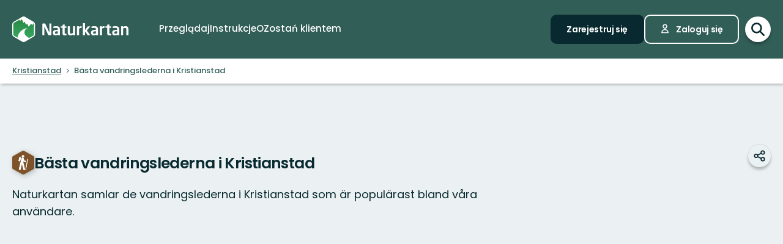

--- FILE ---
content_type: text/html; charset=utf-8
request_url: https://www.naturkartan.se/pl/municipalities/kristianstad/hiking
body_size: 166716
content:


<!DOCTYPE html>
<html lang="pl">
  <head>
    <meta charset="utf-8" />
    <meta name="viewport" content="width=device-width, initial-scale=1.0, maximum-scale=1.0" />
    <meta name="session-content" content="" />
    <meta name="B-verify" content="f59f34b238ad3dc4b0c2658ba59205c0f84c5036" />
    <meta name="google-site-verification" content="vy-u-tMwOWaO1z2qXNvBrqz9iqEWMRInFePZ6nw2y5c" />

    <meta name="csrf-param" content="authenticity_token" />
<meta name="csrf-token" content="CUL379XafQwggtZr6_SFepcsHfQ_sJBdjC9Bck2Hg5PDPgUUYVETYL7XBokCBdtgjLUovgT-qMVASCC1ojLrLA" />

    <link rel="preconnect" href="https://uploads.naturkartan-cdn.se">
      <link rel="preconnect" href="https://ts.naturkartan.se">
    <link rel="preconnect" href="https://api.naturkartan.se">

      <link rel="preconnect" href="https://map.naturkartan.se">
      <link rel="preconnect" href="https://maptiles.naturkartan-cdn.se">
      <link rel="preload" href="https://map.naturkartan.se/embed.js" as="script">

      <script>
    window.APP_HOST = 'www.naturkartan.se';
    window.APP_API_KEY = 'd6682e8c-eacb-4b79-bcb2-b0ea9686f7ae';
    window.APP_API_BASE_URL = 'https://api.naturkartan.se';
    window.APP_USER_LOCATION = [0.0, 0.0];
    window.APP_TYPESENSE_ENV = 'production';
    window.APP_TYPESENSE_HOST = 'https://ts.naturkartan.se';
    window.APP_TYPESENSE_KEY = 'zD4qweZ97XrEwYgV1gXIhDNTlKe1uIuL';
  </script>

  <link rel="preload" as="style" href="/packs/css/new-application-f3912efd.css" />
  <link rel="preload" as="script" href="/packs/js/new-application-b5d4f4fdd0d420786bae.js" />

  <link rel="stylesheet" href="/packs/css/new-application-f3912efd.css" media="all" data-turbo-track="reload" />
  <script src="/packs/js/new-application-b5d4f4fdd0d420786bae.js" defer="defer" data-turbo-track="reload"></script>


    
<title>Bästa vandringslederna i Kristianstad — Naturkartan</title>
<meta name="description" content="Naturkartan samlar de vandringslederna i Kristianstad som är populärast bland våra användare." />
<link rel="canonical" href="https://www.naturkartan.se/pl/municipalities/kristianstad/hiking" />

<meta itemprop="name" content="Bästa vandringslederna i Kristianstad" />
<meta itemprop="description" content="Naturkartan samlar de vandringslederna i Kristianstad som är populärast bland våra användare." />
<meta itemprop="image" content="https://uploads.naturkartan-cdn.se/fb3367bbd1bcfcf09fcc92cf960bebde.jpg?width=640&saturation=-100" />
<link rel="image_src" href="https://uploads.naturkartan-cdn.se/fb3367bbd1bcfcf09fcc92cf960bebde.jpg?width=640&saturation=-100" />

<meta property="og:site_name" content="Naturkartan" />
<meta property="og:title" content="Bästa vandringslederna i Kristianstad" />
<meta property="og:url" content="https://www.naturkartan.se/pl/municipalities/kristianstad/hiking" />
<meta property="og:description" content="Naturkartan samlar de vandringslederna i Kristianstad som är populärast bland våra användare." />
<meta property="og:image" content="https://uploads.naturkartan-cdn.se/fb3367bbd1bcfcf09fcc92cf960bebde.jpg?width=640&saturation=-100" />
<meta property="og:type" content="website" />
<meta property="og:locale" content="pl" />
<meta property="fb:app_id" content="285820478099339" />

<meta name="twitter:app:name:iphone" content="Naturkartan" />
<meta name="twitter:title" content="Bästa vandringslederna i Kristianstad" />
<meta name="twitter:description" content="Naturkartan samlar de vandringslederna i Kristianstad som är populärast bland våra användare." />
<meta name="twitter:image:src" content="https://uploads.naturkartan-cdn.se/fb3367bbd1bcfcf09fcc92cf960bebde.jpg?width=640&saturation=-100" />
<meta name="twitter:site" content="@naturkartan" />
<meta name="twitter:card" content="summary_large_image" />
<meta name="twitter:app:id:iphone" content="1223011883" />
<meta name="twitter:app:name:googleplay" content="Naturkartan" />
<meta name="twitter:app:id:googleplay" content="se.naturkartan.android" />

<meta name="application-name" content="Naturkartan">
<meta name="mobile-web-app-capable" content="yes">
<meta name="apple-mobile-web-app-title" content="Naturkartan">
<meta name="apple-mobile-web-app-status-bar-style" content="black-translucent">
<link rel="shortcut icon" href="/favicon.ico">
<link rel="icon" href="/favicon-48x48.png" type="image/png" sizes="48x48">
<link rel="icon" href="/favicon.svg" type="image/svg+xml">
<link rel="apple-touch-icon" href="/apple-touch-icon.png">
<link rel="manifest" href="/manifest.webmanifest" crossorigin="use-credentials">

    <link rel="alternate" hreflang="sv" href="https://www.naturkartan.se/sv/municipalities/kristianstad/hiking" />
    <link rel="alternate" hreflang="en" href="https://www.naturkartan.se/en/municipalities/kristianstad/hiking" />
    <link rel="alternate" hreflang="de" href="https://www.naturkartan.se/de/municipalities/kristianstad/hiking" />
    <link rel="alternate" hreflang="pl" href="https://www.naturkartan.se/pl/municipalities/kristianstad/hiking" />
    <link rel="alternate" hreflang="nl" href="https://www.naturkartan.se/nl/municipalities/kristianstad/hiking" />
    <link rel="alternate" hreflang="fi" href="https://www.naturkartan.se/fi/municipalities/kristianstad/hiking" />
    <link rel="alternate" hreflang="nb" href="https://www.naturkartan.se/nb/municipalities/kristianstad/hiking" />


  </head>

  
  <body
    data-guide-id=""
    data-guide-slug=""
    data-guide-name=""
    data-county-slug=""
    data-organization-slug=""
    data-organization-name=""
    data-plausible-domain="naturkartan.se"
    data-matomo-domain="naturkartan.matomo.cloud"
    data-matomo-site-id="1"
  >
    

    <div id="turboflash"></div>

    

    <header
  class="header"
  data-controller="header"
  data-header-search-value="false"
  data-header-user-value="false"
  data-header-mobile-expanded-value="false"
>
  <div class="header__inner">
    <div class="header__inner__inner">
      <div class="header__logo">
        <a title="Naturkartan" href="/pl">
          <img alt="Naturkartan" src="/packs/media/new_images/logo-white-b3641258.svg" />
</a>      </div>

      <div class="header__search">
        <div>
          <div class="search search--in-header" data-controller="search" data-search-active-value="false" data-search-status-value="initial" data-search-searchables-value="[{&quot;name&quot;:&quot;all&quot;,&quot;title&quot;:&quot;Wszystkie&quot;,&quot;icon&quot;:&quot;search&quot;,&quot;link&quot;:&quot;/pl/search/?query={{TEXT}}&quot;,&quot;link_result&quot;:null},{&quot;name&quot;:&quot;categories&quot;,&quot;title&quot;:&quot;Kategorie&quot;,&quot;icon&quot;:null,&quot;link&quot;:&quot;/pl/search/categories?query={{TEXT}}&quot;,&quot;link_result&quot;:&quot;/pl/explore?category={{ID}}&quot;},{&quot;name&quot;:&quot;sites&quot;,&quot;title&quot;:&quot;Szlaki, obszary i miejsca&quot;,&quot;icon&quot;:null,&quot;link&quot;:&quot;/pl/explore?text={{TEXT}}&quot;},{&quot;name&quot;:&quot;guides&quot;,&quot;title&quot;:&quot;Instrukcje&quot;,&quot;icon&quot;:&quot;book&quot;,&quot;link&quot;:&quot;/pl/search/guides?query={{TEXT}}&quot;,&quot;link_result&quot;:&quot;/pl/{{SLUG}}&quot;},{&quot;name&quot;:&quot;locations&quot;,&quot;title&quot;:&quot;Lokalizacje&quot;,&quot;icon&quot;:null,&quot;link&quot;:&quot;/pl/search/locations?query={{TEXT}}&quot;,&quot;searchables&quot;:[{&quot;name&quot;:&quot;counties&quot;,&quot;title&quot;:&quot;Województwa&quot;,&quot;icon&quot;:&quot;location&quot;,&quot;link&quot;:&quot;/pl/search/locations?query={{TEXT}}&quot;,&quot;link_result&quot;:&quot;/pl/explore?county={{ID}}&quot;},{&quot;name&quot;:&quot;municipalities&quot;,&quot;title&quot;:&quot;Gminy&quot;,&quot;icon&quot;:&quot;location&quot;,&quot;link&quot;:&quot;/pl/search/locations?query={{TEXT}}&quot;,&quot;link_result&quot;:&quot;/pl/explore?municipality={{ID}}&quot;}]},{&quot;name&quot;:&quot;contents&quot;,&quot;title&quot;:&quot;Więcej&quot;,&quot;icon&quot;:null,&quot;link&quot;:&quot;/pl/search/contents?query={{TEXT}}&quot;,&quot;searchables&quot;:[{&quot;name&quot;:&quot;miniguides&quot;,&quot;title&quot;:&quot;Miniprzewodniki&quot;,&quot;icon&quot;:&quot;document&quot;,&quot;link&quot;:&quot;/pl/search/miniguides?query={{TEXT}}&quot;},{&quot;name&quot;:&quot;news&quot;,&quot;title&quot;:&quot;Aktualności&quot;,&quot;icon&quot;:&quot;document&quot;,&quot;link&quot;:&quot;/pl/search/news?query={{TEXT}}&quot;},{&quot;name&quot;:&quot;articles&quot;,&quot;title&quot;:&quot;Artykuły&quot;,&quot;icon&quot;:&quot;document&quot;,&quot;link&quot;:&quot;/pl/search/articles?query={{TEXT}}&quot;},{&quot;name&quot;:&quot;events&quot;,&quot;title&quot;:&quot;Wydarzenia&quot;,&quot;icon&quot;:&quot;document&quot;,&quot;link&quot;:&quot;/pl/search/events?query={{TEXT}}&quot;}]}]" data-header-target="search">
  <form class="search__field" method="get" action="/pl/search">
    <input type="hidden" name="guide_id" id="guide_id" disabled="disabled" autocomplete="off" />

    <div class="search__field__inner">

      <input
        class="search__input"
        type="search"
        name="query"
        value=""
        placeholder="Wyszukaj aktywność, szlak, rezerwat przyrody, gminę…"
        data-search-target="input"
          data-action="focus->search#inputFocused search#performSearch"
      />
    </div>

    <button
      type="submit"
      class="search__button"
      title="Szukaj"
      data-action="header#hideSearch"
    >
      <svg xmlns="http://www.w3.org/2000/svg" width="22" height="22" viewBox="0 0 22 22" role="img" aria-labelledby="aaya2bzbfuclt4sqeyyacblk3p5fl5hh"><title id="aaya2bzbfuclt4sqeyyacblk3p5fl5hh">Szukaj</title>
<path d="M20 20L14 14M16 9C16 12.866 12.866 16 9 16C5.13401 16 2 12.866 2 9C2 5.13401 5.13401 2 9 2C12.866 2 16 5.13401 16 9Z" fill="none" stroke="currentColor" stroke-width="2.5" stroke-linecap="round" stroke-linejoin="round"></path>
</svg>
    </button>
  </form>

    <button
      type="button"
      class="search__close"
      title="Zamknij wyszukiwanie"
      data-action="header#toggleSearch"
    >
      <svg xmlns="http://www.w3.org/2000/svg" viewBox="0 0 14 14" width="14" height="14" role="img" aria-labelledby="accd3ft70kfy79y63tt0n0rqx647l0dx"><title id="accd3ft70kfy79y63tt0n0rqx647l0dx">Zamknij wyszukiwanie</title><path d="M1.613.21l.094.083L7 5.585 12.293.293a1 1 0 0 1 1.497 1.32l-.083.094L8.414 7l5.293 5.293a1 1 0 0 1-1.32 1.497l-.094-.083L7 8.414l-5.293 5.293a1 1 0 0 1-1.497-1.32l.083-.094L5.585 7 .293 1.707A1 1 0 0 1 1.51.14l.102.07z"></path></svg>
    </button>

    <div class="search__suggestions">
      <div class="search__results">
        <section class="tabbed-content tabbed-content--size-small tabbed-content--tabs-align-full tabbed-content--tabs-style-clean" data-controller="tabbed-content" data-tabbed-content-active-index-value="0">
    <header class="tabbed-content__tabs">
      <ul class="tabbed-content__tabs__list" role="tablist">
          <li role="presentation" data-tabbed-content-target="tabContainer" class="tabbed-content__tabs__item --active">
            <button name="button" type="button" role="tab" tabindex="0" aria-controls="tabbed-content-04b17aa2-245d-4d94-bf3e-2d87e9c1d246-0" aria-selected="true" class="tabbed-content__tabs__button" data-action="tabbed-content#switchTab" data-tabbed-content-target="tabButton">
              <span>
                Wszystkie
              </span>
</button></li>          <li role="presentation" data-tabbed-content-target="tabContainer" class="tabbed-content__tabs__item">
            <button name="button" type="button" role="tab" tabindex="-1" aria-controls="tabbed-content-04b17aa2-245d-4d94-bf3e-2d87e9c1d246-1" aria-selected="false" class="tabbed-content__tabs__button" data-action="tabbed-content#switchTab" data-tabbed-content-target="tabButton">
              <span>
                Kategorie
              </span>
</button></li>          <li role="presentation" data-tabbed-content-target="tabContainer" class="tabbed-content__tabs__item">
            <button name="button" type="button" role="tab" tabindex="-1" aria-controls="tabbed-content-04b17aa2-245d-4d94-bf3e-2d87e9c1d246-2" aria-selected="false" class="tabbed-content__tabs__button" data-action="tabbed-content#switchTab" data-tabbed-content-target="tabButton">
              <span>
                Szlaki, obszary i miejsca
              </span>
</button></li>          <li role="presentation" data-tabbed-content-target="tabContainer" class="tabbed-content__tabs__item">
            <button name="button" type="button" role="tab" tabindex="-1" aria-controls="tabbed-content-04b17aa2-245d-4d94-bf3e-2d87e9c1d246-3" aria-selected="false" class="tabbed-content__tabs__button" data-action="tabbed-content#switchTab" data-tabbed-content-target="tabButton">
              <span>
                Instrukcje
              </span>
</button></li>          <li role="presentation" data-tabbed-content-target="tabContainer" class="tabbed-content__tabs__item">
            <button name="button" type="button" role="tab" tabindex="-1" aria-controls="tabbed-content-04b17aa2-245d-4d94-bf3e-2d87e9c1d246-4" aria-selected="false" class="tabbed-content__tabs__button" data-action="tabbed-content#switchTab" data-tabbed-content-target="tabButton">
              <span>
                Lokalizacje
              </span>
</button></li>          <li role="presentation" data-tabbed-content-target="tabContainer" class="tabbed-content__tabs__item">
            <button name="button" type="button" role="tab" tabindex="-1" aria-controls="tabbed-content-04b17aa2-245d-4d94-bf3e-2d87e9c1d246-5" aria-selected="false" class="tabbed-content__tabs__button" data-action="tabbed-content#switchTab" data-tabbed-content-target="tabButton">
              <span>
                Więcej
              </span>
</button></li>      </ul>
</header>
  <div class="tabbed-content__content">
      <div class="tabbed-content__content__item --active" role="tabpanel" aria-labelledby="tabbed-content-04b17aa2-245d-4d94-bf3e-2d87e9c1d246-0" data-tabbed-content-target="content">
        
              <ul
                class="search__list"
                data-search-target="list"
                data-name="all"
              >
                <li class="search__list__loading">
                  <div></div>
                  <div></div>
                  <div></div>
                  <div></div>
                </li>
              </ul>
            
</div>      <div class="tabbed-content__content__item" role="tabpanel" aria-labelledby="tabbed-content-04b17aa2-245d-4d94-bf3e-2d87e9c1d246-1" data-tabbed-content-target="content">
        
              <ul
                class="search__list"
                data-search-target="list"
                data-name="categories"
              >
                <li class="search__list__loading">
                  <div></div>
                  <div></div>
                  <div></div>
                  <div></div>
                </li>
              </ul>
            
</div>      <div class="tabbed-content__content__item" role="tabpanel" aria-labelledby="tabbed-content-04b17aa2-245d-4d94-bf3e-2d87e9c1d246-2" data-tabbed-content-target="content">
        
              <ul
                class="search__list"
                data-search-target="list"
                data-name="sites"
              >
                <li class="search__list__loading">
                  <div></div>
                  <div></div>
                  <div></div>
                  <div></div>
                </li>
              </ul>
            
</div>      <div class="tabbed-content__content__item" role="tabpanel" aria-labelledby="tabbed-content-04b17aa2-245d-4d94-bf3e-2d87e9c1d246-3" data-tabbed-content-target="content">
        
              <ul
                class="search__list"
                data-search-target="list"
                data-name="guides"
              >
                <li class="search__list__loading">
                  <div></div>
                  <div></div>
                  <div></div>
                  <div></div>
                </li>
              </ul>
            
</div>      <div class="tabbed-content__content__item" role="tabpanel" aria-labelledby="tabbed-content-04b17aa2-245d-4d94-bf3e-2d87e9c1d246-4" data-tabbed-content-target="content">
        
              <ul
                class="search__list"
                data-search-target="list"
                data-name="locations"
              >
                <li class="search__list__loading">
                  <div></div>
                  <div></div>
                  <div></div>
                  <div></div>
                </li>
              </ul>
            
</div>      <div class="tabbed-content__content__item" role="tabpanel" aria-labelledby="tabbed-content-04b17aa2-245d-4d94-bf3e-2d87e9c1d246-5" data-tabbed-content-target="content">
        
              <ul
                class="search__list"
                data-search-target="list"
                data-name="contents"
              >
                <li class="search__list__loading">
                  <div></div>
                  <div></div>
                  <div></div>
                  <div></div>
                </li>
              </ul>
            
</div>  </div>
</section>
      </div>

      <div class="search__welcome">
        Zacznij wpisywać np.: wędrówki, jazda na rowerze…
      </div>
    </div>

    <script type="text/template" data-search-target="templateEmpty">
      <li class="search__list__empty">
        Nie znaleziono żadnych wyników dla “{{TEXT}}”
      </li>
    </script>

      <script type="text/template" data-search-target="templateLink" data-name="all">
        <li class="search__list__link">
            <a data-turbo="false" href="/pl/search/?query={{TEXT}}">Zobacz wszystkie wyniki dla “{{TEXT}}”</a>
        </li>
      </script>
      <script type="text/template" data-search-target="templateLink" data-name="categories">
        <li class="search__list__link">
            <a href="/pl/search/categories?query={{TEXT}}">Zobacz wszystkie wyniki dla “{{TEXT}}” w kategorie</a>
        </li>
      </script>
      <script type="text/template" data-search-target="templateLink" data-name="sites">
        <li class="search__list__link">
            <a href="/pl/explore?text={{TEXT}}">Zobacz wszystkie wyniki dla “{{TEXT}}” w szlaki, obszary i miejsca</a>
        </li>
      </script>
      <script type="text/template" data-search-target="templateLink" data-name="guides">
        <li class="search__list__link">
            <a href="/pl/search/guides?query={{TEXT}}">Zobacz wszystkie wyniki dla “{{TEXT}}” w instrukcje</a>
        </li>
      </script>
      <script type="text/template" data-search-target="templateLink" data-name="locations">
        <li class="search__list__link">
            <a href="/pl/search/locations?query={{TEXT}}">Zobacz wszystkie wyniki dla “{{TEXT}}” w lokalizacje</a>
        </li>
      </script>
      <script type="text/template" data-search-target="templateLink" data-name="contents">
        <li class="search__list__link">
            <a href="/pl/search/contents?query={{TEXT}}">Zobacz wszystkie wyniki dla “{{TEXT}}” w więcej</a>
        </li>
      </script>

      <script type="text/template" data-search-target="templateLabel" data-name="all">
        <li class="search__list__label">
          <span>
            {{TITLE}}
          </span>

          <a data-turbo="false" href="/pl/search/?query={{TEXT}}">Zobacz wszystkie</a>
        </li>
      </script>

      <script type="text/template" data-search-target="templateSearchable" data-name="all">
        <li class="search__list__item">
          <a data-turbo="false" href="{{URL}}">
            <svg xmlns="http://www.w3.org/2000/svg" width="22" height="22" viewBox="0 0 22 22" aria-hidden="true">
<path d="M20 20L14 14M16 9C16 12.866 12.866 16 9 16C5.13401 16 2 12.866 2 9C2 5.13401 5.13401 2 9 2C12.866 2 16 5.13401 16 9Z" fill="none" stroke="currentColor" stroke-width="2.5" stroke-linecap="round" stroke-linejoin="round"></path>
</svg>



            <span>
              {{TITLE}}
            </span>
</a>        </li>
      </script>
      <script type="text/template" data-search-target="templateLabel" data-name="categories">
        <li class="search__list__label">
          <span>
            {{TITLE}}
          </span>

          <a href="/pl/search/categories?query={{TEXT}}">Zobacz wszystkie</a>
        </li>
      </script>

      <script type="text/template" data-search-target="templateSearchable" data-name="categories">
        <li class="search__list__item">
          <a href="/pl/explore?category={{ID}}">
            


              <img alt="" role="presentation" src="https://www.naturkartan.se/assets/categories/{{ID}}/outline.svg" />

            <span>
              {{TITLE}}
            </span>
</a>        </li>
      </script>
      <script type="text/template" data-search-target="templateLabel" data-name="sites">
        <li class="search__list__label">
          <span>
            {{TITLE}}
          </span>

          <a href="/pl/explore?text={{TEXT}}">Zobacz wszystkie</a>
        </li>
      </script>

      <script type="text/template" data-search-target="templateSearchable" data-name="sites">
        <li class="search__list__item">
          <a data-turbo="false" href="{{URL}}">
            

              <img alt="" role="presentation" src="https://www.naturkartan.se/assets/icons/{{ID}}/main.svg" />


            <span>
              {{TITLE}}
            </span>
</a>        </li>
      </script>
      <script type="text/template" data-search-target="templateLabel" data-name="guides">
        <li class="search__list__label">
          <span>
            {{TITLE}}
          </span>

          <a href="/pl/search/guides?query={{TEXT}}">Zobacz wszystkie</a>
        </li>
      </script>

      <script type="text/template" data-search-target="templateSearchable" data-name="guides">
        <li class="search__list__item">
          <a data-turbo="false" href="/pl/{{SLUG}}">
            <svg xmlns="http://www.w3.org/2000/svg" width="20" height="17" viewBox="0 0 20 17" aria-hidden="true">
<path d="M10 2.25278V15.2528M10 2.25278C8.83211 1.47686 7.24649 1 5.5 1C3.75351 1 2.16789 1.47686 1 2.25278V15.2528C2.16789 14.4769 3.75351 14 5.5 14C7.24649 14 8.83211 14.4769 10 15.2528M10 2.25278C11.1679 1.47686 12.7535 1 14.5 1C16.2465 1 17.8321 1.47686 19 2.25278V15.2528C17.8321 14.4769 16.2465 14 14.5 14C12.7535 14 11.1679 14.4769 10 15.2528" fill="none" stroke="currentColor" stroke-width="2" stroke-linecap="round" stroke-linejoin="round"></path>
</svg>



            <span>
              {{TITLE}}
            </span>
</a>        </li>
      </script>
      <script type="text/template" data-search-target="templateLabel" data-name="counties">
        <li class="search__list__label">
          <span>
            {{TITLE}}
          </span>

          <a href="/pl/search/locations?query={{TEXT}}">Zobacz wszystkie</a>
        </li>
      </script>

      <script type="text/template" data-search-target="templateSearchable" data-name="counties">
        <li class="search__list__item">
          <a href="/pl/explore?county={{ID}}">
            <svg xmlns="http://www.w3.org/2000/svg" height="21" viewBox="0 0 18 21" width="18" aria-hidden="true"><g transform="translate(1 1)"><path d="m1.6360422 1.63604424c-3.51472242 3.5147123-3.51472242 9.21323796.00000091 12.72796246l4.24347744 4.2433974c1.12468328 1.1247553 2.91911609 1.1694035 4.09742256.134558l.24596109-.2369527 4.1410691-4.1409691c3.5146542-3.5147667 3.5146542-9.21327512.0000334-12.72799719-3.5147245-3.51472333-9.21325016-3.51472333-12.7279645.00000113zm11.3137408 1.41420236c2.7335895 2.73366822 2.7335895 7.1658798-.0000011 9.8995579l-4.24308868 4.2429887c-.39068139.3907064-1.0225515.3908299-1.41293381.0004227l-4.24351679-4.2434368c-2.7336604-2.7336613-2.7336604-7.16585564.00001314-9.8995213 2.67153889-2.67154659 6.96527594-2.73226355 9.71055844-.18215175z"></path><path d="m8 4c-2.20913475 0-4 1.79086525-4 4 0 2.2091701 1.79085056 4 4 4 2.2091847 0 4-1.7908153 4-4 0-2.20914944-1.7908299-4-4-4zm0 2c1.1045954 0 2 .8954149 2 2 0 1.10461525-.89538475 2-2 2-1.1045851 0-2-.8954046-2-2 0-1.10456525.89543475-2 2-2z"></path></g></svg>



            <span>
              {{TITLE}}
            </span>
</a>        </li>
      </script>
      <script type="text/template" data-search-target="templateLabel" data-name="municipalities">
        <li class="search__list__label">
          <span>
            {{TITLE}}
          </span>

          <a href="/pl/search/locations?query={{TEXT}}">Zobacz wszystkie</a>
        </li>
      </script>

      <script type="text/template" data-search-target="templateSearchable" data-name="municipalities">
        <li class="search__list__item">
          <a href="/pl/explore?municipality={{ID}}">
            <svg xmlns="http://www.w3.org/2000/svg" height="21" viewBox="0 0 18 21" width="18" aria-hidden="true"><g transform="translate(1 1)"><path d="m1.6360422 1.63604424c-3.51472242 3.5147123-3.51472242 9.21323796.00000091 12.72796246l4.24347744 4.2433974c1.12468328 1.1247553 2.91911609 1.1694035 4.09742256.134558l.24596109-.2369527 4.1410691-4.1409691c3.5146542-3.5147667 3.5146542-9.21327512.0000334-12.72799719-3.5147245-3.51472333-9.21325016-3.51472333-12.7279645.00000113zm11.3137408 1.41420236c2.7335895 2.73366822 2.7335895 7.1658798-.0000011 9.8995579l-4.24308868 4.2429887c-.39068139.3907064-1.0225515.3908299-1.41293381.0004227l-4.24351679-4.2434368c-2.7336604-2.7336613-2.7336604-7.16585564.00001314-9.8995213 2.67153889-2.67154659 6.96527594-2.73226355 9.71055844-.18215175z"></path><path d="m8 4c-2.20913475 0-4 1.79086525-4 4 0 2.2091701 1.79085056 4 4 4 2.2091847 0 4-1.7908153 4-4 0-2.20914944-1.7908299-4-4-4zm0 2c1.1045954 0 2 .8954149 2 2 0 1.10461525-.89538475 2-2 2-1.1045851 0-2-.8954046-2-2 0-1.10456525.89543475-2 2-2z"></path></g></svg>



            <span>
              {{TITLE}}
            </span>
</a>        </li>
      </script>
      <script type="text/template" data-search-target="templateLabel" data-name="miniguides">
        <li class="search__list__label">
          <span>
            {{TITLE}}
          </span>

          <a href="/pl/search/miniguides?query={{TEXT}}">Zobacz wszystkie</a>
        </li>
      </script>

      <script type="text/template" data-search-target="templateSearchable" data-name="miniguides">
        <li class="search__list__item">
          <a data-turbo="false" href="{{URL}}">
            <svg xmlns="http://www.w3.org/2000/svg" width="16" height="20" viewBox="0 0 16 20" aria-hidden="true">
<path d="M5 10H11M5 14H11M13 19H3C1.89543 19 1 18.1046 1 17V3C1 1.89543 1.89543 1 3 1H8.58579C8.851 1 9.10536 1.10536 9.29289 1.29289L14.7071 6.70711C14.8946 6.89464 15 7.149 15 7.41421V17C15 18.1046 14.1046 19 13 19Z" fill="none" stroke="currentColor" stroke-width="2" stroke-linecap="round" stroke-linejoin="round"></path>
</svg>



            <span>
              {{TITLE}}
            </span>
</a>        </li>
      </script>
      <script type="text/template" data-search-target="templateLabel" data-name="news">
        <li class="search__list__label">
          <span>
            {{TITLE}}
          </span>

          <a href="/pl/search/news?query={{TEXT}}">Zobacz wszystkie</a>
        </li>
      </script>

      <script type="text/template" data-search-target="templateSearchable" data-name="news">
        <li class="search__list__item">
          <a data-turbo="false" href="{{URL}}">
            <svg xmlns="http://www.w3.org/2000/svg" width="16" height="20" viewBox="0 0 16 20" aria-hidden="true">
<path d="M5 10H11M5 14H11M13 19H3C1.89543 19 1 18.1046 1 17V3C1 1.89543 1.89543 1 3 1H8.58579C8.851 1 9.10536 1.10536 9.29289 1.29289L14.7071 6.70711C14.8946 6.89464 15 7.149 15 7.41421V17C15 18.1046 14.1046 19 13 19Z" fill="none" stroke="currentColor" stroke-width="2" stroke-linecap="round" stroke-linejoin="round"></path>
</svg>



            <span>
              {{TITLE}}
            </span>
</a>        </li>
      </script>
      <script type="text/template" data-search-target="templateLabel" data-name="articles">
        <li class="search__list__label">
          <span>
            {{TITLE}}
          </span>

          <a href="/pl/search/articles?query={{TEXT}}">Zobacz wszystkie</a>
        </li>
      </script>

      <script type="text/template" data-search-target="templateSearchable" data-name="articles">
        <li class="search__list__item">
          <a data-turbo="false" href="{{URL}}">
            <svg xmlns="http://www.w3.org/2000/svg" width="16" height="20" viewBox="0 0 16 20" aria-hidden="true">
<path d="M5 10H11M5 14H11M13 19H3C1.89543 19 1 18.1046 1 17V3C1 1.89543 1.89543 1 3 1H8.58579C8.851 1 9.10536 1.10536 9.29289 1.29289L14.7071 6.70711C14.8946 6.89464 15 7.149 15 7.41421V17C15 18.1046 14.1046 19 13 19Z" fill="none" stroke="currentColor" stroke-width="2" stroke-linecap="round" stroke-linejoin="round"></path>
</svg>



            <span>
              {{TITLE}}
            </span>
</a>        </li>
      </script>
      <script type="text/template" data-search-target="templateLabel" data-name="events">
        <li class="search__list__label">
          <span>
            {{TITLE}}
          </span>

          <a href="/pl/search/events?query={{TEXT}}">Zobacz wszystkie</a>
        </li>
      </script>

      <script type="text/template" data-search-target="templateSearchable" data-name="events">
        <li class="search__list__item">
          <a data-turbo="false" href="{{URL}}">
            <svg xmlns="http://www.w3.org/2000/svg" width="16" height="20" viewBox="0 0 16 20" aria-hidden="true">
<path d="M5 10H11M5 14H11M13 19H3C1.89543 19 1 18.1046 1 17V3C1 1.89543 1.89543 1 3 1H8.58579C8.851 1 9.10536 1.10536 9.29289 1.29289L14.7071 6.70711C14.8946 6.89464 15 7.149 15 7.41421V17C15 18.1046 14.1046 19 13 19Z" fill="none" stroke="currentColor" stroke-width="2" stroke-linecap="round" stroke-linejoin="round"></path>
</svg>



            <span>
              {{TITLE}}
            </span>
</a>        </li>
      </script>
</div>
        </div>
      </div>

      <div class="header__main">
          <nav class="header__nav" aria-label="Główny">
              <a target="false" href="/pl/explore">
                <span>
                  Przeglądaj
                </span>
</a>              <a target="false" href="/pl/guides">
                <span>
                  Instrukcje
                </span>
</a>              <a target="false" href="/pl/about">
                <span>
                  O
                </span>
</a>              <a target="_blank" data-turbo="false" href="https://outdoormap.com/">
                <span>
                  Zostań klientem
                </span>
</a>          </nav>

          <nav class="header__guest" aria-label="Gość">
            <a class="button button--size-small" style="--fill-color: var(--color-gunmetal)" data-controller="button" data-button-form-value="false" data-turbo="false" href="/pl/users/sign_up">
      
      <span class="button__text" data-button-target="text">Zarejestruj się</span>
      
    </a>

            <a class="button button--size-small button--icon-position-left" style="--outline-color: var(--color-white)" data-controller="button" data-button-form-value="false" data-turbo="false" href="/pl/users/sign_in">
      <svg xmlns="http://www.w3.org/2000/svg" width="15" height="19" viewBox="0 0 15 19" aria-hidden="true" class="button__icon">
<path d="M11 5.125C11 7.058 9.433 8.625 7.5 8.625C5.567 8.625 4 7.058 4 5.125C4 3.192 5.567 1.625 7.5 1.625C9.433 1.625 11 3.192 11 5.125Z" fill="none" stroke="currentColor" stroke-width="1.75" stroke-linecap="round" stroke-linejoin="round"></path>
<path d="M7.5 11.25C4.11726 11.25 1.375 13.9923 1.375 17.375H13.625C13.625 13.9923 10.8827 11.25 7.5 11.25Z" fill="none" stroke="currentColor" stroke-width="1.75" stroke-linecap="round" stroke-linejoin="round"></path>
</svg>
      <span class="button__text" data-button-target="text">Zaloguj się</span>
      
    </a>
          </nav>
      </div>

      <div class="header__search-toggle">
        <a title="Przełącz wyszukiwanie" data-action="header#toggleSearch" href="/pl">
          <svg xmlns="http://www.w3.org/2000/svg" width="22" height="22" viewBox="0 0 22 22" role="img" aria-labelledby="astk3ls8epf7jze2vj2lze0vj7qyyf3z"><title id="astk3ls8epf7jze2vj2lze0vj7qyyf3z">Szukaj</title>
<path d="M20 20L14 14M16 9C16 12.866 12.866 16 9 16C5.13401 16 2 12.866 2 9C2 5.13401 5.13401 2 9 2C12.866 2 16 5.13401 16 9Z" fill="none" stroke="currentColor" stroke-width="2.5" stroke-linecap="round" stroke-linejoin="round"></path>
</svg>

          <svg xmlns="http://www.w3.org/2000/svg" viewBox="0 0 14 14" width="14" height="14" role="img" aria-labelledby="a2acavcgupk91rdi6iaaygg046v5fp5g"><title id="a2acavcgupk91rdi6iaaygg046v5fp5g">Ukryj wyszukiwanie</title><path d="M1.613.21l.094.083L7 5.585 12.293.293a1 1 0 0 1 1.497 1.32l-.083.094L8.414 7l5.293 5.293a1 1 0 0 1-1.32 1.497l-.094-.083L7 8.414l-5.293 5.293a1 1 0 0 1-1.497-1.32l.083-.094L5.585 7 .293 1.707A1 1 0 0 1 1.51.14l.102.07z"></path></svg>
</a>      </div>

      <div class="header__mobile-toggle">
        <button type="button" data-action="header#toggleMobileExpanded" title="Przełącz nawigację">
          <svg xmlns="http://www.w3.org/2000/svg" width="34" height="34" viewBox="0 0 34 34" role="img" aria-labelledby="ab0deek4sssdr9nrcan7uk0sq1mzitp5"><title id="ab0deek4sssdr9nrcan7uk0sq1mzitp5">Pokaż nawigację</title>
<path d="M5.66797 8.50006H28.3346M5.66797 17.0001H28.3346M5.66797 25.5001H28.3346" fill="none" stroke="currentColor" stroke-width="2.33333" stroke-linecap="round" stroke-linejoin="round"></path>
</svg>

          <svg xmlns="http://www.w3.org/2000/svg" viewBox="0 0 14 14" width="14" height="14" role="img" aria-labelledby="als0lq32rf6sfyxdjn9trxssub8w1wsb"><title id="als0lq32rf6sfyxdjn9trxssub8w1wsb">Ukryj nawigację</title><path d="M1.613.21l.094.083L7 5.585 12.293.293a1 1 0 0 1 1.497 1.32l-.083.094L8.414 7l5.293 5.293a1 1 0 0 1-1.32 1.497l-.094-.083L7 8.414l-5.293 5.293a1 1 0 0 1-1.497-1.32l.083-.094L5.585 7 .293 1.707A1 1 0 0 1 1.51.14l.102.07z"></path></svg>
        </button>
      </div>
    </div>
  </div>
</header>


      <main>
        
<nav
  class="navbar"
  data-controller="navbar"
  data-navbar-sticky-value="false"
  data-navbar-stuck-value="false"
>
  <div class="navbar__inner">
      <ul
        class="navbar__breadcrumb"
        data-controller="overflow-mask"
        itemtype="http://schema.org/BreadcrumbList"
        itemscope
      >
          <li
            itemprop="itemListElement"
            itemtype="http://schema.org/ListItem"
            itemscope
          >
            <a itemprop="item" href="/pl/municipalities/kristianstad">
              <span itemprop="name">
                Kristianstad
              </span>
</a>
            <meta itemprop="position" content="1" />
          </li>
          <li
            itemprop="itemListElement"
            itemtype="http://schema.org/ListItem"
            itemscope
          >
            <a itemprop="item" href="/pl/municipalities/kristianstad/hiking">
              <span itemprop="name">
                Bästa vandringslederna i Kristianstad
              </span>
</a>
            <meta itemprop="position" content="2" />
          </li>
      </ul>


  </div>
</nav>


<div class="region-page-sites-wrapper">
  
<header class="region-page-sites-hero">
  <div class="region-page-sites-hero__inner">
    <h1 class="region-page-sites-hero__title">
      <img alt="Wędrówki piesze" class="cards-carousel__title__icon" src="https://www.naturkartan.se/assets/categories/33/main.svg" />

      <span>
        Bästa vandringslederna i Kristianstad
      </span>
    </h1>

      <p class="region-page-sites-hero__description">
        Naturkartan samlar de vandringslederna i Kristianstad som är populärast bland våra användare. 
      </p>

    <p class="region-page-sites-hero__share">
      <button class="button button--size-normal button--icon-only button--shadow" style="--fill-color: var(--color-alice-blue);--text-color: var(--color-gunmetal)" data-modal-show="region-page-sites-share-modal" data-controller="button" data-button-form-value="false" title="Udostępnij" type="button">
      <svg xmlns="http://www.w3.org/2000/svg" width="28" height="28" viewBox="0 0 28 28" aria-hidden="true" class="button__icon">
<path d="M9.57849 15.7892C9.84821 15.2509 10 14.6432 10 14C10 13.3568 9.84821 12.7491 9.57849 12.2108M9.57849 15.7892C8.92178 17.1001 7.56598 18 6 18C3.79086 18 2 16.2091 2 14C2 11.7909 3.79086 10 6 10C7.56598 10 8.92178 10.8999 9.57849 12.2108M9.57849 15.7892L18.4215 20.2108M9.57849 12.2108L18.4215 7.78925M18.4215 7.78925C19.0782 9.10011 20.434 10 22 10C24.2091 10 26 8.20914 26 6C26 3.79086 24.2091 2 22 2C19.7909 2 18 3.79086 18 6C18 6.64316 18.1518 7.25086 18.4215 7.78925ZM18.4215 20.2108C18.1518 20.7491 18 21.3568 18 22C18 24.2091 19.7909 26 22 26C24.2091 26 26 24.2091 26 22C26 19.7909 24.2091 18 22 18C20.434 18 19.0782 18.8999 18.4215 20.2108Z" fill="none" stroke="currentColor" stroke-width="2.66667" stroke-linecap="round" stroke-linejoin="round"></path>
</svg>
      <span class="button__text" data-button-target="text">Udostępnij</span>
      
    </button>
    </p>
  </div>
</header>

<template data-controller="modal-loader" data-modal-loader-id-value="region-page-sites-share-modal" data-modal-loader-history-value="false" data-modal-loader-autoshow-value="false">
  <div id="region-page-sites-share-modal" class="modal " data-controller="modal default-modal" data-modal-id-value="region-page-sites-share-modal" data-modal-scroll-lock-value="false" aria-hidden="true">
    <div role="dialog" aria-label="Udostępnij">
      
  <div class="default-modal default-modal--width-narrow" data-action="click->default-modal#hideByOutside">
    <div class="default-modal__inner" data-action="click->default-modal#hideByOutside">
      <div class="default-modal__box">
        <header class="default-modal__header">
          <svg xmlns="http://www.w3.org/2000/svg" width="28" height="28" viewBox="0 0 28 28" aria-hidden="true" class="default-modal__header__icon">
<path d="M9.57849 15.7892C9.84821 15.2509 10 14.6432 10 14C10 13.3568 9.84821 12.7491 9.57849 12.2108M9.57849 15.7892C8.92178 17.1001 7.56598 18 6 18C3.79086 18 2 16.2091 2 14C2 11.7909 3.79086 10 6 10C7.56598 10 8.92178 10.8999 9.57849 12.2108M9.57849 15.7892L18.4215 20.2108M9.57849 12.2108L18.4215 7.78925M18.4215 7.78925C19.0782 9.10011 20.434 10 22 10C24.2091 10 26 8.20914 26 6C26 3.79086 24.2091 2 22 2C19.7909 2 18 3.79086 18 6C18 6.64316 18.1518 7.25086 18.4215 7.78925ZM18.4215 20.2108C18.1518 20.7491 18 21.3568 18 22C18 24.2091 19.7909 26 22 26C24.2091 26 26 24.2091 26 22C26 19.7909 24.2091 18 22 18C20.434 18 19.0782 18.8999 18.4215 20.2108Z" fill="none" stroke="currentColor" stroke-width="2.66667" stroke-linecap="round" stroke-linejoin="round"></path>
</svg>

          <h2 class="default-modal__header__heading">
            Udostępnij
          </h2>


          <div class="default-modal__header__close">
            <button class="button button--size-xsmall button--icon-only" style="--text-color: var(--color-dark-slate-gray)" data-action="default-modal#hide" data-controller="button" data-button-form-value="false" title="Zamknij" type="button">
      <svg xmlns="http://www.w3.org/2000/svg" viewBox="0 0 14 14" width="14" height="14" aria-hidden="true" class="button__icon"><path d="M1.613.21l.094.083L7 5.585 12.293.293a1 1 0 0 1 1.497 1.32l-.083.094L8.414 7l5.293 5.293a1 1 0 0 1-1.32 1.497l-.094-.083L7 8.414l-5.293 5.293a1 1 0 0 1-1.497-1.32l.083-.094L5.585 7 .293 1.707A1 1 0 0 1 1.51.14l.102.07z"></path></svg>
      <span class="button__text" data-button-target="text">Zamknij</span>
      
    </button>
          </div>
        </header>

        <div class="default-modal__body" data-default-modal-target="body">
          
  <div
    class="share-modal"
    data-controller="share-modal"
    data-share-modal-copied-value="false"
    data-share-modal-url-value="https://www.naturkartan.se/pl/municipalities/kristianstad/hiking"
  >
    <ul class="share-modal__social">
        <li>
          <a target="_blank" data-turbo="false" href="https://www.facebook.com/sharer.php?u=https://www.naturkartan.se/pl/municipalities/kristianstad/hiking">
            <svg xmlns="http://www.w3.org/2000/svg" width="27" height="27" viewBox="0 0 27 27" aria-hidden="true">
<path d="M13.5 0C6.04395 0 0 6.08074 0 13.5822C0 20.361 4.93695 25.98 11.3913 27V17.5074H7.9623V13.5822H11.3913V10.59C11.3913 7.18633 13.4055 5.30655 16.4902 5.30655C17.9671 5.30655 19.5115 5.57141 19.5115 5.57141V8.91262H17.8106C16.1325 8.91262 15.6101 9.95981 15.6101 11.0342V13.5822H19.3536L18.7556 17.5074H15.6101V27C22.0631 25.9813 27 20.3597 27 13.5822C27 6.08074 20.9561 0 13.5 0Z"></path>
</svg>

            <span>
              Facebook
            </span>
</a>        </li>
        <li>
          <a target="_blank" data-turbo="false" href="https://twitter.com/intent/tweet?text=Bästa vandringslederna i Kristianstad&amp;url=https://www.naturkartan.se/pl/municipalities/kristianstad/hiking">
            <svg xmlns="http://www.w3.org/2000/svg" width="24" height="20" viewBox="0 0 24 20" aria-hidden="true">
<path d="M23.9988 2.37422C23.1 2.78173 22.1467 3.04936 21.1707 3.16826C22.1995 2.53765 22.9694 1.5452 23.3371 0.375842C22.3717 0.964736 21.3132 1.37744 20.21 1.60069C19.4689 0.788042 18.4867 0.249089 17.416 0.0676199C16.3452 -0.113849 15.246 0.0723338 14.2892 0.597224C13.3323 1.12211 12.5715 1.9563 12.1249 2.9701C11.6784 3.9839 11.5711 5.12051 11.8199 6.20323C9.86198 6.10266 7.94662 5.58118 6.19814 4.67267C4.44966 3.76416 2.90714 2.48892 1.67072 0.92974C1.23307 1.70019 1.00309 2.57602 1.00432 3.46753C1.00432 5.21732 1.87323 6.76316 3.19427 7.66823C2.41249 7.643 1.64792 7.42661 0.964286 7.0371V7.09985C0.964522 8.26521 1.35797 9.39462 2.07792 10.2966C2.79787 11.1986 3.80002 11.8176 4.91444 12.0487C4.18871 12.2503 3.42776 12.28 2.68917 12.1356C3.00338 13.1387 3.61579 14.016 4.44065 14.6446C5.26551 15.2732 6.26153 15.6217 7.28925 15.6412C6.26783 16.4634 5.09832 17.0712 3.84758 17.4298C2.59684 17.7885 1.2894 17.8909 0 17.7313C2.25082 19.2149 4.87099 20.0026 7.5471 20C16.6048 20 21.5581 12.3094 21.5581 5.63968C21.5581 5.42247 21.5522 5.20284 21.5428 4.98804C22.5069 4.27384 23.339 3.38912 24 2.37543L23.9988 2.37422Z"></path>
</svg>

            <span>
              Twitter
            </span>
</a>        </li>
    </ul>

    <div class="share-modal__link">
      <p class="share-modal__link__title">
        Lub skopiuj łącze
      <p>

      <div class="share-modal__link__input">
        <input
          type="text"
          value="https://www.naturkartan.se/pl/municipalities/kristianstad/hiking"
          data-share-modal-target="input"
          data-action="focus->share-modal#selectInputText"
          readonly
        />

        <button type="button" data-action="share-modal#copyUrlToClipboard">
          <span>
            Kopiuj
          </span>

          <span>
            Skopiowano!
          </span>
        </button>
      </div>
    </div>
  </div>

        </div>

      </div>
    </div>
  </div>

    </div>
</div></template>


  <section class="region-page-sites-map">
  <h2 class="hidden-visually">
    Mapa
  </h2>

  <div class="map-new" id="map" data-naturkartan-app-base="" data-naturkartan-api-base="https://api.naturkartan.se" data-naturkartan-naturkartan-base="https://www.naturkartan.se" data-naturkartan-language="pl" data-naturkartan-disable-autoload="true" data-naturkartan-menu="widescreen" data-naturkartan-traffic="true" data-naturkartan-query="municipality=125&amp;category=33" data-naturkartan-strict="municipality" data-naturkartan-strict-show="true" data-naturkartan-strict-exit="https://www.naturkartan.se/pl/explore" data-controller="map-new" data-map-new-script-value="https://map.naturkartan.se/embed.js"></div>
</section>


  <section class="region-page-sites-cards">
  <h2 class="region-page-sites-cards__title">
      De bästa vandringslederna (101):
  </h2>

  <div class="region-page-sites-cards__cards">
    <div class="region-page-sites-cards__cards__card">
  <article class="site-card" data-linkable="/pl/skane-lan/blaavingeleden">

    <figure class="site-card__image">
      <img loading="lazy" role="presentation" alt="Blåvingeleden" srcset="https://uploads.naturkartan-cdn.se/default-images/newdefault.png?width=100&height=480 100w,
https://uploads.naturkartan-cdn.se/default-images/newdefault.png?width=116&height=480 116w,
https://uploads.naturkartan-cdn.se/default-images/newdefault.png?width=135&height=480 135w,
https://uploads.naturkartan-cdn.se/default-images/newdefault.png?width=156&height=480 156w,
https://uploads.naturkartan-cdn.se/default-images/newdefault.png?width=181&height=480 181w,
https://uploads.naturkartan-cdn.se/default-images/newdefault.png?width=210&height=480 210w,
https://uploads.naturkartan-cdn.se/default-images/newdefault.png?width=244&height=480 244w,
https://uploads.naturkartan-cdn.se/default-images/newdefault.png?width=283&height=480 283w,
https://uploads.naturkartan-cdn.se/default-images/newdefault.png?width=328&height=480 328w,
https://uploads.naturkartan-cdn.se/default-images/newdefault.png?width=380&height=480 380w,
https://uploads.naturkartan-cdn.se/default-images/newdefault.png?width=441&height=480 441w,
https://uploads.naturkartan-cdn.se/default-images/newdefault.png?width=512&height=480 512w,
https://uploads.naturkartan-cdn.se/default-images/newdefault.png?width=594&height=480 594w,
https://uploads.naturkartan-cdn.se/default-images/newdefault.png?width=689&height=480 689w,
https://uploads.naturkartan-cdn.se/default-images/newdefault.png?width=799&height=480 799w,
https://uploads.naturkartan-cdn.se/default-images/newdefault.png?width=927&height=480 927w,
https://uploads.naturkartan-cdn.se/default-images/newdefault.png?width=1075&height=480 1075w,
https://uploads.naturkartan-cdn.se/default-images/newdefault.png?width=1247&height=480 1247w,
https://uploads.naturkartan-cdn.se/default-images/newdefault.png?width=1446&height=480 1446w,
https://uploads.naturkartan-cdn.se/default-images/newdefault.png?width=1678&height=480 1678w,
https://uploads.naturkartan-cdn.se/default-images/newdefault.png?width=1946&height=480 1946w,
https://uploads.naturkartan-cdn.se/default-images/newdefault.png?width=2257&height=480 2257w,
https://uploads.naturkartan-cdn.se/default-images/newdefault.png?width=2619&height=480 2619w,
https://uploads.naturkartan-cdn.se/default-images/newdefault.png?width=3038&height=480 3038w,
https://uploads.naturkartan-cdn.se/default-images/newdefault.png?width=3524&height=480 3524w,
https://uploads.naturkartan-cdn.se/default-images/newdefault.png?width=4087&height=480 4087w,
https://uploads.naturkartan-cdn.se/default-images/newdefault.png?width=4741&height=480 4741w,
https://uploads.naturkartan-cdn.se/default-images/newdefault.png?width=5500&height=480 5500w,
https://uploads.naturkartan-cdn.se/default-images/newdefault.png?width=6380&height=480 6380w,
https://uploads.naturkartan-cdn.se/default-images/newdefault.png?width=7401&height=480 7401w,
https://uploads.naturkartan-cdn.se/default-images/newdefault.png?width=8192&height=480 8192w" sizes="100vw" src="https://uploads.naturkartan-cdn.se/default-images/newdefault.png?width=640&height=480" />
    </figure>

    <div class="site-card__body">
      <div class="site-card__meta">
        <p class="site-card__category">
          <img alt="Wędrówki piesze" src="https://www.naturkartan.se/assets/categories/33/main.svg" />

          Wędrówki piesze
        </p>

          <p class="site-card__rating">
            <svg xmlns="http://www.w3.org/2000/svg" width="13" height="13" viewBox="0 0 13 13" role="img" aria-labelledby="ab0rmn86u8qv9otf6nvmjdifd8u9tips"><title id="ab0rmn86u8qv9otf6nvmjdifd8u9tips">5,0 z 5 gwiazdek</title>
<path d="M5.69184 1.33734C5.94629 0.554221 7.05419 0.554222 7.30864 1.33734L8.21778 4.13536C8.33157 4.48558 8.65793 4.7227 9.02617 4.7227H11.9682C12.7916 4.7227 13.134 5.77637 12.4678 6.26036L10.0877 7.98964C9.78975 8.20609 9.66509 8.58975 9.77889 8.93997L10.688 11.738C10.9425 12.5211 10.0462 13.1723 9.38 12.6883L6.99986 10.959C6.70195 10.7426 6.29854 10.7426 6.00063 10.959L3.62048 12.6883C2.95432 13.1723 2.05802 12.5211 2.31247 11.738L3.2216 8.93997C3.33539 8.58975 3.21073 8.20609 2.91282 7.98964L0.532676 6.26036C-0.133481 5.77637 0.208879 4.7227 1.03229 4.7227H3.97431C4.34256 4.7227 4.66892 4.48558 4.78271 4.13536L5.69184 1.33734Z"></path>
</svg>

            <span aria-hidden="true">
              5,0
            </span>
          </p>
      </div>

      <h3 class="site-card__title">
        <a href="/pl/skane-lan/blaavingeleden">Blåvingeleden</a>
</h3>
        <ul class="site-card__location">
            <li title="Gmina">
              <span class="hidden-visually">
                Gmina:
              </span>

              Kristianstad
            </li>

            <li>
              6329.9 km od Ciebie
            </li>
        </ul>

      <ul class="site-card__details">
          <li title="Długość">
            <svg xmlns="http://www.w3.org/2000/svg" viewBox="0 0 18 20" width="18" height="20" role="img" aria-labelledby="apf9y37c65qkgyamh6eicb8gqq0ghe1j"><title id="apf9y37c65qkgyamh6eicb8gqq0ghe1j">Długość</title><g transform="translate(1 1)"><path d="M.773 1.253a4.917 4.917 0 0 0 0 6.953l2.21 2.21c.7.7 1.834.7 2.534 0l2.21-2.21A4.917 4.917 0 0 0 .773 1.253zm5.893 1.06a3.417 3.417 0 0 1 0 4.832l-2.21 2.21a.29.29 0 0 1-.412 0l-2.21-2.21a3.417 3.417 0 0 1 4.832-4.832z"></path><path d="M4.25 2.417a2.312 2.312 0 1 0 0 4.625 2.312 2.312 0 0 0 0-4.625zm0 1.5a.812.812 0 1 1 0 1.625.812.812 0 0 1 0-1.625zm4.023 4.836a4.917 4.917 0 0 0 0 6.953l2.21 2.21c.7.7 1.834.7 2.534 0l2.21-2.21a4.917 4.917 0 1 0-6.954-6.953zm5.893 1.06a3.417 3.417 0 0 1 0 4.832l-2.21 2.21a.29.29 0 0 1-.412 0l-2.21-2.21a3.417 3.417 0 0 1 4.686-4.97l.146.138z"></path><path d="M11.75 9.917a2.312 2.312 0 1 0 0 4.625 2.312 2.312 0 0 0 0-4.625zm0 1.5a.812.812 0 1 1 0 1.625.812.812 0 0 1 0-1.625z"></path></g></svg>

            8.8 km
          </li>


      </ul>
    </div>
  </article>
</div><div class="region-page-sites-cards__cards__card">
  <article class="site-card" data-linkable="/pl/skane-lan/linnerundan">

    <figure class="site-card__image">
      <img loading="lazy" role="presentation" alt="Linnérundan" data-blurhash="LrHL-zWXRjof.AoLaxj[s,WBa#f6" srcset="https://uploads.naturkartan-cdn.se/f0da3ddb5cc286071d5d3e45240a6fb4.jpg?width=100&height=480 100w,
https://uploads.naturkartan-cdn.se/f0da3ddb5cc286071d5d3e45240a6fb4.jpg?width=116&height=480 116w,
https://uploads.naturkartan-cdn.se/f0da3ddb5cc286071d5d3e45240a6fb4.jpg?width=135&height=480 135w,
https://uploads.naturkartan-cdn.se/f0da3ddb5cc286071d5d3e45240a6fb4.jpg?width=156&height=480 156w,
https://uploads.naturkartan-cdn.se/f0da3ddb5cc286071d5d3e45240a6fb4.jpg?width=181&height=480 181w,
https://uploads.naturkartan-cdn.se/f0da3ddb5cc286071d5d3e45240a6fb4.jpg?width=210&height=480 210w,
https://uploads.naturkartan-cdn.se/f0da3ddb5cc286071d5d3e45240a6fb4.jpg?width=244&height=480 244w,
https://uploads.naturkartan-cdn.se/f0da3ddb5cc286071d5d3e45240a6fb4.jpg?width=283&height=480 283w,
https://uploads.naturkartan-cdn.se/f0da3ddb5cc286071d5d3e45240a6fb4.jpg?width=328&height=480 328w,
https://uploads.naturkartan-cdn.se/f0da3ddb5cc286071d5d3e45240a6fb4.jpg?width=380&height=480 380w,
https://uploads.naturkartan-cdn.se/f0da3ddb5cc286071d5d3e45240a6fb4.jpg?width=441&height=480 441w,
https://uploads.naturkartan-cdn.se/f0da3ddb5cc286071d5d3e45240a6fb4.jpg?width=512&height=480 512w,
https://uploads.naturkartan-cdn.se/f0da3ddb5cc286071d5d3e45240a6fb4.jpg?width=594&height=480 594w,
https://uploads.naturkartan-cdn.se/f0da3ddb5cc286071d5d3e45240a6fb4.jpg?width=689&height=480 689w,
https://uploads.naturkartan-cdn.se/f0da3ddb5cc286071d5d3e45240a6fb4.jpg?width=799&height=480 799w,
https://uploads.naturkartan-cdn.se/f0da3ddb5cc286071d5d3e45240a6fb4.jpg?width=927&height=480 927w,
https://uploads.naturkartan-cdn.se/f0da3ddb5cc286071d5d3e45240a6fb4.jpg?width=1075&height=480 1075w,
https://uploads.naturkartan-cdn.se/f0da3ddb5cc286071d5d3e45240a6fb4.jpg?width=1247&height=480 1247w,
https://uploads.naturkartan-cdn.se/f0da3ddb5cc286071d5d3e45240a6fb4.jpg?width=1446&height=480 1446w,
https://uploads.naturkartan-cdn.se/f0da3ddb5cc286071d5d3e45240a6fb4.jpg?width=1678&height=480 1678w,
https://uploads.naturkartan-cdn.se/f0da3ddb5cc286071d5d3e45240a6fb4.jpg?width=1946&height=480 1946w,
https://uploads.naturkartan-cdn.se/f0da3ddb5cc286071d5d3e45240a6fb4.jpg?width=2257&height=480 2257w,
https://uploads.naturkartan-cdn.se/f0da3ddb5cc286071d5d3e45240a6fb4.jpg?width=2619&height=480 2619w,
https://uploads.naturkartan-cdn.se/f0da3ddb5cc286071d5d3e45240a6fb4.jpg?width=3038&height=480 3038w,
https://uploads.naturkartan-cdn.se/f0da3ddb5cc286071d5d3e45240a6fb4.jpg?width=3524&height=480 3524w,
https://uploads.naturkartan-cdn.se/f0da3ddb5cc286071d5d3e45240a6fb4.jpg?width=4087&height=480 4087w,
https://uploads.naturkartan-cdn.se/f0da3ddb5cc286071d5d3e45240a6fb4.jpg?width=4741&height=480 4741w,
https://uploads.naturkartan-cdn.se/f0da3ddb5cc286071d5d3e45240a6fb4.jpg?width=5500&height=480 5500w,
https://uploads.naturkartan-cdn.se/f0da3ddb5cc286071d5d3e45240a6fb4.jpg?width=6380&height=480 6380w,
https://uploads.naturkartan-cdn.se/f0da3ddb5cc286071d5d3e45240a6fb4.jpg?width=7401&height=480 7401w,
https://uploads.naturkartan-cdn.se/f0da3ddb5cc286071d5d3e45240a6fb4.jpg?width=8192&height=480 8192w" sizes="100vw" src="https://uploads.naturkartan-cdn.se/f0da3ddb5cc286071d5d3e45240a6fb4.jpg?width=640&height=480" />
    </figure>

    <div class="site-card__body">
      <div class="site-card__meta">
        <p class="site-card__category">
          <img alt="Wędrówki piesze" src="https://www.naturkartan.se/assets/categories/33/main.svg" />

          Wędrówki piesze
        </p>

      </div>

      <h3 class="site-card__title">
        <a href="/pl/skane-lan/linnerundan">Linnérundan</a>
</h3>
        <ul class="site-card__location">
            <li title="Gmina">
              <span class="hidden-visually">
                Gmina:
              </span>

              Kristianstad
            </li>

            <li>
              6359.13 km od Ciebie
            </li>
        </ul>

      <ul class="site-card__details">
          <li title="Długość">
            <svg xmlns="http://www.w3.org/2000/svg" viewBox="0 0 18 20" width="18" height="20" role="img" aria-labelledby="atjr25lino1tii3te0lkw6l8vbqbfxr0"><title id="atjr25lino1tii3te0lkw6l8vbqbfxr0">Długość</title><g transform="translate(1 1)"><path d="M.773 1.253a4.917 4.917 0 0 0 0 6.953l2.21 2.21c.7.7 1.834.7 2.534 0l2.21-2.21A4.917 4.917 0 0 0 .773 1.253zm5.893 1.06a3.417 3.417 0 0 1 0 4.832l-2.21 2.21a.29.29 0 0 1-.412 0l-2.21-2.21a3.417 3.417 0 0 1 4.832-4.832z"></path><path d="M4.25 2.417a2.312 2.312 0 1 0 0 4.625 2.312 2.312 0 0 0 0-4.625zm0 1.5a.812.812 0 1 1 0 1.625.812.812 0 0 1 0-1.625zm4.023 4.836a4.917 4.917 0 0 0 0 6.953l2.21 2.21c.7.7 1.834.7 2.534 0l2.21-2.21a4.917 4.917 0 1 0-6.954-6.953zm5.893 1.06a3.417 3.417 0 0 1 0 4.832l-2.21 2.21a.29.29 0 0 1-.412 0l-2.21-2.21a3.417 3.417 0 0 1 4.686-4.97l.146.138z"></path><path d="M11.75 9.917a2.312 2.312 0 1 0 0 4.625 2.312 2.312 0 0 0 0-4.625zm0 1.5a.812.812 0 1 1 0 1.625.812.812 0 0 1 0-1.625z"></path></g></svg>

            6.0 km
          </li>


          <li title="green">
            <span class="-difficulty -difficulty--green">
              Trudność:
            </span>

            Zielony
          </li>
      </ul>
    </div>
  </article>
</div><div class="region-page-sites-cards__cards__card">
  <article class="site-card" data-linkable="/pl/skane-lan/bokestad-brotorpet-skaneleden-kust-till-kust">

    <figure class="site-card__image">
      <img loading="lazy" role="presentation" alt="Bökestad - Brotorpet, Skåneleden, Kust till kust" srcset="https://uploads.naturkartan-cdn.se/default-images/newdefault.png?width=100&height=480 100w,
https://uploads.naturkartan-cdn.se/default-images/newdefault.png?width=116&height=480 116w,
https://uploads.naturkartan-cdn.se/default-images/newdefault.png?width=135&height=480 135w,
https://uploads.naturkartan-cdn.se/default-images/newdefault.png?width=156&height=480 156w,
https://uploads.naturkartan-cdn.se/default-images/newdefault.png?width=181&height=480 181w,
https://uploads.naturkartan-cdn.se/default-images/newdefault.png?width=210&height=480 210w,
https://uploads.naturkartan-cdn.se/default-images/newdefault.png?width=244&height=480 244w,
https://uploads.naturkartan-cdn.se/default-images/newdefault.png?width=283&height=480 283w,
https://uploads.naturkartan-cdn.se/default-images/newdefault.png?width=328&height=480 328w,
https://uploads.naturkartan-cdn.se/default-images/newdefault.png?width=380&height=480 380w,
https://uploads.naturkartan-cdn.se/default-images/newdefault.png?width=441&height=480 441w,
https://uploads.naturkartan-cdn.se/default-images/newdefault.png?width=512&height=480 512w,
https://uploads.naturkartan-cdn.se/default-images/newdefault.png?width=594&height=480 594w,
https://uploads.naturkartan-cdn.se/default-images/newdefault.png?width=689&height=480 689w,
https://uploads.naturkartan-cdn.se/default-images/newdefault.png?width=799&height=480 799w,
https://uploads.naturkartan-cdn.se/default-images/newdefault.png?width=927&height=480 927w,
https://uploads.naturkartan-cdn.se/default-images/newdefault.png?width=1075&height=480 1075w,
https://uploads.naturkartan-cdn.se/default-images/newdefault.png?width=1247&height=480 1247w,
https://uploads.naturkartan-cdn.se/default-images/newdefault.png?width=1446&height=480 1446w,
https://uploads.naturkartan-cdn.se/default-images/newdefault.png?width=1678&height=480 1678w,
https://uploads.naturkartan-cdn.se/default-images/newdefault.png?width=1946&height=480 1946w,
https://uploads.naturkartan-cdn.se/default-images/newdefault.png?width=2257&height=480 2257w,
https://uploads.naturkartan-cdn.se/default-images/newdefault.png?width=2619&height=480 2619w,
https://uploads.naturkartan-cdn.se/default-images/newdefault.png?width=3038&height=480 3038w,
https://uploads.naturkartan-cdn.se/default-images/newdefault.png?width=3524&height=480 3524w,
https://uploads.naturkartan-cdn.se/default-images/newdefault.png?width=4087&height=480 4087w,
https://uploads.naturkartan-cdn.se/default-images/newdefault.png?width=4741&height=480 4741w,
https://uploads.naturkartan-cdn.se/default-images/newdefault.png?width=5500&height=480 5500w,
https://uploads.naturkartan-cdn.se/default-images/newdefault.png?width=6380&height=480 6380w,
https://uploads.naturkartan-cdn.se/default-images/newdefault.png?width=7401&height=480 7401w,
https://uploads.naturkartan-cdn.se/default-images/newdefault.png?width=8192&height=480 8192w" sizes="100vw" src="https://uploads.naturkartan-cdn.se/default-images/newdefault.png?width=640&height=480" />
    </figure>

    <div class="site-card__body">
      <div class="site-card__meta">
        <p class="site-card__category">
          <img alt="Wędrówki piesze" src="https://www.naturkartan.se/assets/categories/33/main.svg" />

          Wędrówki piesze
        </p>

      </div>

      <h3 class="site-card__title">
        <a href="/pl/skane-lan/bokestad-brotorpet-skaneleden-kust-till-kust">Bökestad - Brotorpet, Skåneleden, Kust till kust</a>
</h3>
        <ul class="site-card__location">
            <li title="Gmina">
              <span class="hidden-visually">
                Gmina:
              </span>

              Kristianstad
            </li>

            <li>
              6384.97 km od Ciebie
            </li>
        </ul>

      <ul class="site-card__details">
          <li title="Długość">
            <svg xmlns="http://www.w3.org/2000/svg" viewBox="0 0 18 20" width="18" height="20" role="img" aria-labelledby="amd25t022zrxo9xurino13ibsshosr6i"><title id="amd25t022zrxo9xurino13ibsshosr6i">Długość</title><g transform="translate(1 1)"><path d="M.773 1.253a4.917 4.917 0 0 0 0 6.953l2.21 2.21c.7.7 1.834.7 2.534 0l2.21-2.21A4.917 4.917 0 0 0 .773 1.253zm5.893 1.06a3.417 3.417 0 0 1 0 4.832l-2.21 2.21a.29.29 0 0 1-.412 0l-2.21-2.21a3.417 3.417 0 0 1 4.832-4.832z"></path><path d="M4.25 2.417a2.312 2.312 0 1 0 0 4.625 2.312 2.312 0 0 0 0-4.625zm0 1.5a.812.812 0 1 1 0 1.625.812.812 0 0 1 0-1.625zm4.023 4.836a4.917 4.917 0 0 0 0 6.953l2.21 2.21c.7.7 1.834.7 2.534 0l2.21-2.21a4.917 4.917 0 1 0-6.954-6.953zm5.893 1.06a3.417 3.417 0 0 1 0 4.832l-2.21 2.21a.29.29 0 0 1-.412 0l-2.21-2.21a3.417 3.417 0 0 1 4.686-4.97l.146.138z"></path><path d="M11.75 9.917a2.312 2.312 0 1 0 0 4.625 2.312 2.312 0 0 0 0-4.625zm0 1.5a.812.812 0 1 1 0 1.625.812.812 0 0 1 0-1.625z"></path></g></svg>

            13.0 km
          </li>


      </ul>
    </div>
  </article>
</div><div class="region-page-sites-cards__cards__card">
  <article class="site-card" data-linkable="/pl/skane-lan/skaneleden-vattenriket-ahus-nyehusen">

    <figure class="site-card__image">
      <img loading="lazy" role="presentation" alt="Skåneleden SL6 Vattenriket: Åhus - Nyehusen" data-blurhash="LsE3b*t4t7xut:s,ogf,W@oJj?kC" srcset="https://uploads.naturkartan-cdn.se/d8e4fd6a466f3f7fb877f52a7de626d1.jpg?width=100&height=480 100w,
https://uploads.naturkartan-cdn.se/d8e4fd6a466f3f7fb877f52a7de626d1.jpg?width=116&height=480 116w,
https://uploads.naturkartan-cdn.se/d8e4fd6a466f3f7fb877f52a7de626d1.jpg?width=135&height=480 135w,
https://uploads.naturkartan-cdn.se/d8e4fd6a466f3f7fb877f52a7de626d1.jpg?width=156&height=480 156w,
https://uploads.naturkartan-cdn.se/d8e4fd6a466f3f7fb877f52a7de626d1.jpg?width=181&height=480 181w,
https://uploads.naturkartan-cdn.se/d8e4fd6a466f3f7fb877f52a7de626d1.jpg?width=210&height=480 210w,
https://uploads.naturkartan-cdn.se/d8e4fd6a466f3f7fb877f52a7de626d1.jpg?width=244&height=480 244w,
https://uploads.naturkartan-cdn.se/d8e4fd6a466f3f7fb877f52a7de626d1.jpg?width=283&height=480 283w,
https://uploads.naturkartan-cdn.se/d8e4fd6a466f3f7fb877f52a7de626d1.jpg?width=328&height=480 328w,
https://uploads.naturkartan-cdn.se/d8e4fd6a466f3f7fb877f52a7de626d1.jpg?width=380&height=480 380w,
https://uploads.naturkartan-cdn.se/d8e4fd6a466f3f7fb877f52a7de626d1.jpg?width=441&height=480 441w,
https://uploads.naturkartan-cdn.se/d8e4fd6a466f3f7fb877f52a7de626d1.jpg?width=512&height=480 512w,
https://uploads.naturkartan-cdn.se/d8e4fd6a466f3f7fb877f52a7de626d1.jpg?width=594&height=480 594w,
https://uploads.naturkartan-cdn.se/d8e4fd6a466f3f7fb877f52a7de626d1.jpg?width=689&height=480 689w,
https://uploads.naturkartan-cdn.se/d8e4fd6a466f3f7fb877f52a7de626d1.jpg?width=799&height=480 799w,
https://uploads.naturkartan-cdn.se/d8e4fd6a466f3f7fb877f52a7de626d1.jpg?width=927&height=480 927w,
https://uploads.naturkartan-cdn.se/d8e4fd6a466f3f7fb877f52a7de626d1.jpg?width=1075&height=480 1075w,
https://uploads.naturkartan-cdn.se/d8e4fd6a466f3f7fb877f52a7de626d1.jpg?width=1247&height=480 1247w,
https://uploads.naturkartan-cdn.se/d8e4fd6a466f3f7fb877f52a7de626d1.jpg?width=1446&height=480 1446w,
https://uploads.naturkartan-cdn.se/d8e4fd6a466f3f7fb877f52a7de626d1.jpg?width=1678&height=480 1678w,
https://uploads.naturkartan-cdn.se/d8e4fd6a466f3f7fb877f52a7de626d1.jpg?width=1946&height=480 1946w,
https://uploads.naturkartan-cdn.se/d8e4fd6a466f3f7fb877f52a7de626d1.jpg?width=2257&height=480 2257w,
https://uploads.naturkartan-cdn.se/d8e4fd6a466f3f7fb877f52a7de626d1.jpg?width=2619&height=480 2619w,
https://uploads.naturkartan-cdn.se/d8e4fd6a466f3f7fb877f52a7de626d1.jpg?width=3038&height=480 3038w,
https://uploads.naturkartan-cdn.se/d8e4fd6a466f3f7fb877f52a7de626d1.jpg?width=3524&height=480 3524w,
https://uploads.naturkartan-cdn.se/d8e4fd6a466f3f7fb877f52a7de626d1.jpg?width=4087&height=480 4087w,
https://uploads.naturkartan-cdn.se/d8e4fd6a466f3f7fb877f52a7de626d1.jpg?width=4741&height=480 4741w,
https://uploads.naturkartan-cdn.se/d8e4fd6a466f3f7fb877f52a7de626d1.jpg?width=5500&height=480 5500w,
https://uploads.naturkartan-cdn.se/d8e4fd6a466f3f7fb877f52a7de626d1.jpg?width=6380&height=480 6380w,
https://uploads.naturkartan-cdn.se/d8e4fd6a466f3f7fb877f52a7de626d1.jpg?width=7401&height=480 7401w,
https://uploads.naturkartan-cdn.se/d8e4fd6a466f3f7fb877f52a7de626d1.jpg?width=8192&height=480 8192w" sizes="100vw" src="https://uploads.naturkartan-cdn.se/d8e4fd6a466f3f7fb877f52a7de626d1.jpg?width=640&height=480" />
    </figure>

    <div class="site-card__body">
      <div class="site-card__meta">
        <p class="site-card__category">
          <img alt="Wędrówki piesze" src="https://www.naturkartan.se/assets/categories/33/main.svg" />

          Wędrówki piesze
        </p>

          <p class="site-card__rating">
            <svg xmlns="http://www.w3.org/2000/svg" width="13" height="13" viewBox="0 0 13 13" role="img" aria-labelledby="acvw7o33xghv8s0k037oztrs9u3siq7v"><title id="acvw7o33xghv8s0k037oztrs9u3siq7v">5,0 z 5 gwiazdek</title>
<path d="M5.69184 1.33734C5.94629 0.554221 7.05419 0.554222 7.30864 1.33734L8.21778 4.13536C8.33157 4.48558 8.65793 4.7227 9.02617 4.7227H11.9682C12.7916 4.7227 13.134 5.77637 12.4678 6.26036L10.0877 7.98964C9.78975 8.20609 9.66509 8.58975 9.77889 8.93997L10.688 11.738C10.9425 12.5211 10.0462 13.1723 9.38 12.6883L6.99986 10.959C6.70195 10.7426 6.29854 10.7426 6.00063 10.959L3.62048 12.6883C2.95432 13.1723 2.05802 12.5211 2.31247 11.738L3.2216 8.93997C3.33539 8.58975 3.21073 8.20609 2.91282 7.98964L0.532676 6.26036C-0.133481 5.77637 0.208879 4.7227 1.03229 4.7227H3.97431C4.34256 4.7227 4.66892 4.48558 4.78271 4.13536L5.69184 1.33734Z"></path>
</svg>

            <span aria-hidden="true">
              5,0
            </span>
          </p>
      </div>

      <h3 class="site-card__title">
        <a href="/pl/skane-lan/skaneleden-vattenriket-ahus-nyehusen">Skåneleden SL6 Vattenriket: Åhus - Nyehusen</a>
</h3>
        <ul class="site-card__location">
            <li title="Gmina">
              <span class="hidden-visually">
                Gmina:
              </span>

              Kristianstad
            </li>

            <li>
              6342.44 km od Ciebie
            </li>
        </ul>

      <ul class="site-card__details">
          <li title="Długość">
            <svg xmlns="http://www.w3.org/2000/svg" viewBox="0 0 18 20" width="18" height="20" role="img" aria-labelledby="acczxnyrpbj1aoqbgrx9obc3pv0m3lvv"><title id="acczxnyrpbj1aoqbgrx9obc3pv0m3lvv">Długość</title><g transform="translate(1 1)"><path d="M.773 1.253a4.917 4.917 0 0 0 0 6.953l2.21 2.21c.7.7 1.834.7 2.534 0l2.21-2.21A4.917 4.917 0 0 0 .773 1.253zm5.893 1.06a3.417 3.417 0 0 1 0 4.832l-2.21 2.21a.29.29 0 0 1-.412 0l-2.21-2.21a3.417 3.417 0 0 1 4.832-4.832z"></path><path d="M4.25 2.417a2.312 2.312 0 1 0 0 4.625 2.312 2.312 0 0 0 0-4.625zm0 1.5a.812.812 0 1 1 0 1.625.812.812 0 0 1 0-1.625zm4.023 4.836a4.917 4.917 0 0 0 0 6.953l2.21 2.21c.7.7 1.834.7 2.534 0l2.21-2.21a4.917 4.917 0 1 0-6.954-6.953zm5.893 1.06a3.417 3.417 0 0 1 0 4.832l-2.21 2.21a.29.29 0 0 1-.412 0l-2.21-2.21a3.417 3.417 0 0 1 4.686-4.97l.146.138z"></path><path d="M11.75 9.917a2.312 2.312 0 1 0 0 4.625 2.312 2.312 0 0 0 0-4.625zm0 1.5a.812.812 0 1 1 0 1.625.812.812 0 0 1 0-1.625z"></path></g></svg>

            16.0 km
          </li>


          <li title="green">
            <span class="-difficulty -difficulty--green">
              Trudność:
            </span>

            Zielony
          </li>
      </ul>
    </div>
  </article>
</div><div class="region-page-sites-cards__cards__card">
  <article class="site-card" data-linkable="/pl/skane-lan/rebbetuarod-agusa-skaneleden-as-till-as">

    <figure class="site-card__image">
      <img loading="lazy" role="presentation" alt="Rebbetuaröd - Agusa, Skåneleden,  Ås till ås" srcset="https://uploads.naturkartan-cdn.se/default-images/newdefault.png?width=100&height=480 100w,
https://uploads.naturkartan-cdn.se/default-images/newdefault.png?width=116&height=480 116w,
https://uploads.naturkartan-cdn.se/default-images/newdefault.png?width=135&height=480 135w,
https://uploads.naturkartan-cdn.se/default-images/newdefault.png?width=156&height=480 156w,
https://uploads.naturkartan-cdn.se/default-images/newdefault.png?width=181&height=480 181w,
https://uploads.naturkartan-cdn.se/default-images/newdefault.png?width=210&height=480 210w,
https://uploads.naturkartan-cdn.se/default-images/newdefault.png?width=244&height=480 244w,
https://uploads.naturkartan-cdn.se/default-images/newdefault.png?width=283&height=480 283w,
https://uploads.naturkartan-cdn.se/default-images/newdefault.png?width=328&height=480 328w,
https://uploads.naturkartan-cdn.se/default-images/newdefault.png?width=380&height=480 380w,
https://uploads.naturkartan-cdn.se/default-images/newdefault.png?width=441&height=480 441w,
https://uploads.naturkartan-cdn.se/default-images/newdefault.png?width=512&height=480 512w,
https://uploads.naturkartan-cdn.se/default-images/newdefault.png?width=594&height=480 594w,
https://uploads.naturkartan-cdn.se/default-images/newdefault.png?width=689&height=480 689w,
https://uploads.naturkartan-cdn.se/default-images/newdefault.png?width=799&height=480 799w,
https://uploads.naturkartan-cdn.se/default-images/newdefault.png?width=927&height=480 927w,
https://uploads.naturkartan-cdn.se/default-images/newdefault.png?width=1075&height=480 1075w,
https://uploads.naturkartan-cdn.se/default-images/newdefault.png?width=1247&height=480 1247w,
https://uploads.naturkartan-cdn.se/default-images/newdefault.png?width=1446&height=480 1446w,
https://uploads.naturkartan-cdn.se/default-images/newdefault.png?width=1678&height=480 1678w,
https://uploads.naturkartan-cdn.se/default-images/newdefault.png?width=1946&height=480 1946w,
https://uploads.naturkartan-cdn.se/default-images/newdefault.png?width=2257&height=480 2257w,
https://uploads.naturkartan-cdn.se/default-images/newdefault.png?width=2619&height=480 2619w,
https://uploads.naturkartan-cdn.se/default-images/newdefault.png?width=3038&height=480 3038w,
https://uploads.naturkartan-cdn.se/default-images/newdefault.png?width=3524&height=480 3524w,
https://uploads.naturkartan-cdn.se/default-images/newdefault.png?width=4087&height=480 4087w,
https://uploads.naturkartan-cdn.se/default-images/newdefault.png?width=4741&height=480 4741w,
https://uploads.naturkartan-cdn.se/default-images/newdefault.png?width=5500&height=480 5500w,
https://uploads.naturkartan-cdn.se/default-images/newdefault.png?width=6380&height=480 6380w,
https://uploads.naturkartan-cdn.se/default-images/newdefault.png?width=7401&height=480 7401w,
https://uploads.naturkartan-cdn.se/default-images/newdefault.png?width=8192&height=480 8192w" sizes="100vw" src="https://uploads.naturkartan-cdn.se/default-images/newdefault.png?width=640&height=480" />
    </figure>

    <div class="site-card__body">
      <div class="site-card__meta">
        <p class="site-card__category">
          <img alt="Wędrówki piesze" src="https://www.naturkartan.se/assets/categories/33/main.svg" />

          Wędrówki piesze
        </p>

      </div>

      <h3 class="site-card__title">
        <a href="/pl/skane-lan/rebbetuarod-agusa-skaneleden-as-till-as">Rebbetuaröd - Agusa, Skåneleden,  Ås till ås</a>
</h3>
        <ul class="site-card__location">
            <li title="Gmina">
              <span class="hidden-visually">
                Gmina:
              </span>

              Kristianstad
            </li>

            <li>
              6328.64 km od Ciebie
            </li>
        </ul>

      <ul class="site-card__details">
          <li title="Długość">
            <svg xmlns="http://www.w3.org/2000/svg" viewBox="0 0 18 20" width="18" height="20" role="img" aria-labelledby="a8kpsn9g47f40t13wymtmnn9i6qch0le"><title id="a8kpsn9g47f40t13wymtmnn9i6qch0le">Długość</title><g transform="translate(1 1)"><path d="M.773 1.253a4.917 4.917 0 0 0 0 6.953l2.21 2.21c.7.7 1.834.7 2.534 0l2.21-2.21A4.917 4.917 0 0 0 .773 1.253zm5.893 1.06a3.417 3.417 0 0 1 0 4.832l-2.21 2.21a.29.29 0 0 1-.412 0l-2.21-2.21a3.417 3.417 0 0 1 4.832-4.832z"></path><path d="M4.25 2.417a2.312 2.312 0 1 0 0 4.625 2.312 2.312 0 0 0 0-4.625zm0 1.5a.812.812 0 1 1 0 1.625.812.812 0 0 1 0-1.625zm4.023 4.836a4.917 4.917 0 0 0 0 6.953l2.21 2.21c.7.7 1.834.7 2.534 0l2.21-2.21a4.917 4.917 0 1 0-6.954-6.953zm5.893 1.06a3.417 3.417 0 0 1 0 4.832l-2.21 2.21a.29.29 0 0 1-.412 0l-2.21-2.21a3.417 3.417 0 0 1 4.686-4.97l.146.138z"></path><path d="M11.75 9.917a2.312 2.312 0 1 0 0 4.625 2.312 2.312 0 0 0 0-4.625zm0 1.5a.812.812 0 1 1 0 1.625.812.812 0 0 1 0-1.625z"></path></g></svg>

            6.6 km
          </li>


      </ul>
    </div>
  </article>
</div><div class="region-page-sites-cards__cards__card">
  <article class="site-card" data-linkable="/pl/skane-lan/forsakar">

    <figure class="site-card__image">
      <img loading="lazy" role="presentation" alt="Forsakar, besöksplats i Vattenriket" data-blurhash="L6Byvyx-DOE2~S%LJAo|$_$%o}og" srcset="https://uploads.naturkartan-cdn.se/fe5db2eacbe6fb9047a98e8c25831057.jpg?width=100&height=480 100w,
https://uploads.naturkartan-cdn.se/fe5db2eacbe6fb9047a98e8c25831057.jpg?width=116&height=480 116w,
https://uploads.naturkartan-cdn.se/fe5db2eacbe6fb9047a98e8c25831057.jpg?width=135&height=480 135w,
https://uploads.naturkartan-cdn.se/fe5db2eacbe6fb9047a98e8c25831057.jpg?width=156&height=480 156w,
https://uploads.naturkartan-cdn.se/fe5db2eacbe6fb9047a98e8c25831057.jpg?width=181&height=480 181w,
https://uploads.naturkartan-cdn.se/fe5db2eacbe6fb9047a98e8c25831057.jpg?width=210&height=480 210w,
https://uploads.naturkartan-cdn.se/fe5db2eacbe6fb9047a98e8c25831057.jpg?width=244&height=480 244w,
https://uploads.naturkartan-cdn.se/fe5db2eacbe6fb9047a98e8c25831057.jpg?width=283&height=480 283w,
https://uploads.naturkartan-cdn.se/fe5db2eacbe6fb9047a98e8c25831057.jpg?width=328&height=480 328w,
https://uploads.naturkartan-cdn.se/fe5db2eacbe6fb9047a98e8c25831057.jpg?width=380&height=480 380w,
https://uploads.naturkartan-cdn.se/fe5db2eacbe6fb9047a98e8c25831057.jpg?width=441&height=480 441w,
https://uploads.naturkartan-cdn.se/fe5db2eacbe6fb9047a98e8c25831057.jpg?width=512&height=480 512w,
https://uploads.naturkartan-cdn.se/fe5db2eacbe6fb9047a98e8c25831057.jpg?width=594&height=480 594w,
https://uploads.naturkartan-cdn.se/fe5db2eacbe6fb9047a98e8c25831057.jpg?width=689&height=480 689w,
https://uploads.naturkartan-cdn.se/fe5db2eacbe6fb9047a98e8c25831057.jpg?width=799&height=480 799w,
https://uploads.naturkartan-cdn.se/fe5db2eacbe6fb9047a98e8c25831057.jpg?width=927&height=480 927w,
https://uploads.naturkartan-cdn.se/fe5db2eacbe6fb9047a98e8c25831057.jpg?width=1075&height=480 1075w,
https://uploads.naturkartan-cdn.se/fe5db2eacbe6fb9047a98e8c25831057.jpg?width=1247&height=480 1247w,
https://uploads.naturkartan-cdn.se/fe5db2eacbe6fb9047a98e8c25831057.jpg?width=1446&height=480 1446w,
https://uploads.naturkartan-cdn.se/fe5db2eacbe6fb9047a98e8c25831057.jpg?width=1678&height=480 1678w,
https://uploads.naturkartan-cdn.se/fe5db2eacbe6fb9047a98e8c25831057.jpg?width=1946&height=480 1946w,
https://uploads.naturkartan-cdn.se/fe5db2eacbe6fb9047a98e8c25831057.jpg?width=2257&height=480 2257w,
https://uploads.naturkartan-cdn.se/fe5db2eacbe6fb9047a98e8c25831057.jpg?width=2619&height=480 2619w,
https://uploads.naturkartan-cdn.se/fe5db2eacbe6fb9047a98e8c25831057.jpg?width=3038&height=480 3038w,
https://uploads.naturkartan-cdn.se/fe5db2eacbe6fb9047a98e8c25831057.jpg?width=3524&height=480 3524w,
https://uploads.naturkartan-cdn.se/fe5db2eacbe6fb9047a98e8c25831057.jpg?width=4087&height=480 4087w,
https://uploads.naturkartan-cdn.se/fe5db2eacbe6fb9047a98e8c25831057.jpg?width=4741&height=480 4741w,
https://uploads.naturkartan-cdn.se/fe5db2eacbe6fb9047a98e8c25831057.jpg?width=5500&height=480 5500w,
https://uploads.naturkartan-cdn.se/fe5db2eacbe6fb9047a98e8c25831057.jpg?width=6380&height=480 6380w,
https://uploads.naturkartan-cdn.se/fe5db2eacbe6fb9047a98e8c25831057.jpg?width=7401&height=480 7401w,
https://uploads.naturkartan-cdn.se/fe5db2eacbe6fb9047a98e8c25831057.jpg?width=8192&height=480 8192w" sizes="100vw" src="https://uploads.naturkartan-cdn.se/fe5db2eacbe6fb9047a98e8c25831057.jpg?width=640&height=480" />
    </figure>

    <div class="site-card__body">
      <div class="site-card__meta">
        <p class="site-card__category">
          <img alt="Vattenriket" src="https://www.naturkartan.se/assets/categories/176/main.svg" />

          Vattenriket
        </p>

      </div>

      <h3 class="site-card__title">
        <a href="/pl/skane-lan/forsakar">Forsakar, besöksplats i Vattenriket</a>
</h3>
        <ul class="site-card__location">
            <li title="Gmina">
              <span class="hidden-visually">
                Gmina:
              </span>

              Kristianstad
            </li>

            <li>
              6336.55 km od Ciebie
            </li>
        </ul>

      <ul class="site-card__details">


      </ul>
    </div>
  </article>
</div><div class="region-page-sites-cards__cards__card">
  <article class="site-card" data-linkable="/pl/skane-lan/skaneleden-vattenriket-ekenabben-ahus">

    <figure class="site-card__image">
      <img loading="lazy" role="presentation" alt="Skåneleden SL6 Vattenriket: Ekenabben- Åhus" data-blurhash="LPGSGY_3-;xv.Ax^t8kXNgkWt8og" srcset="https://uploads.naturkartan-cdn.se/3c906c2444c8226a625ebf6ebd8b9da8.jpg?width=100&height=480 100w,
https://uploads.naturkartan-cdn.se/3c906c2444c8226a625ebf6ebd8b9da8.jpg?width=116&height=480 116w,
https://uploads.naturkartan-cdn.se/3c906c2444c8226a625ebf6ebd8b9da8.jpg?width=135&height=480 135w,
https://uploads.naturkartan-cdn.se/3c906c2444c8226a625ebf6ebd8b9da8.jpg?width=156&height=480 156w,
https://uploads.naturkartan-cdn.se/3c906c2444c8226a625ebf6ebd8b9da8.jpg?width=181&height=480 181w,
https://uploads.naturkartan-cdn.se/3c906c2444c8226a625ebf6ebd8b9da8.jpg?width=210&height=480 210w,
https://uploads.naturkartan-cdn.se/3c906c2444c8226a625ebf6ebd8b9da8.jpg?width=244&height=480 244w,
https://uploads.naturkartan-cdn.se/3c906c2444c8226a625ebf6ebd8b9da8.jpg?width=283&height=480 283w,
https://uploads.naturkartan-cdn.se/3c906c2444c8226a625ebf6ebd8b9da8.jpg?width=328&height=480 328w,
https://uploads.naturkartan-cdn.se/3c906c2444c8226a625ebf6ebd8b9da8.jpg?width=380&height=480 380w,
https://uploads.naturkartan-cdn.se/3c906c2444c8226a625ebf6ebd8b9da8.jpg?width=441&height=480 441w,
https://uploads.naturkartan-cdn.se/3c906c2444c8226a625ebf6ebd8b9da8.jpg?width=512&height=480 512w,
https://uploads.naturkartan-cdn.se/3c906c2444c8226a625ebf6ebd8b9da8.jpg?width=594&height=480 594w,
https://uploads.naturkartan-cdn.se/3c906c2444c8226a625ebf6ebd8b9da8.jpg?width=689&height=480 689w,
https://uploads.naturkartan-cdn.se/3c906c2444c8226a625ebf6ebd8b9da8.jpg?width=799&height=480 799w,
https://uploads.naturkartan-cdn.se/3c906c2444c8226a625ebf6ebd8b9da8.jpg?width=927&height=480 927w,
https://uploads.naturkartan-cdn.se/3c906c2444c8226a625ebf6ebd8b9da8.jpg?width=1075&height=480 1075w,
https://uploads.naturkartan-cdn.se/3c906c2444c8226a625ebf6ebd8b9da8.jpg?width=1247&height=480 1247w,
https://uploads.naturkartan-cdn.se/3c906c2444c8226a625ebf6ebd8b9da8.jpg?width=1446&height=480 1446w,
https://uploads.naturkartan-cdn.se/3c906c2444c8226a625ebf6ebd8b9da8.jpg?width=1678&height=480 1678w,
https://uploads.naturkartan-cdn.se/3c906c2444c8226a625ebf6ebd8b9da8.jpg?width=1946&height=480 1946w,
https://uploads.naturkartan-cdn.se/3c906c2444c8226a625ebf6ebd8b9da8.jpg?width=2257&height=480 2257w,
https://uploads.naturkartan-cdn.se/3c906c2444c8226a625ebf6ebd8b9da8.jpg?width=2619&height=480 2619w,
https://uploads.naturkartan-cdn.se/3c906c2444c8226a625ebf6ebd8b9da8.jpg?width=3038&height=480 3038w,
https://uploads.naturkartan-cdn.se/3c906c2444c8226a625ebf6ebd8b9da8.jpg?width=3524&height=480 3524w,
https://uploads.naturkartan-cdn.se/3c906c2444c8226a625ebf6ebd8b9da8.jpg?width=4087&height=480 4087w,
https://uploads.naturkartan-cdn.se/3c906c2444c8226a625ebf6ebd8b9da8.jpg?width=4741&height=480 4741w,
https://uploads.naturkartan-cdn.se/3c906c2444c8226a625ebf6ebd8b9da8.jpg?width=5500&height=480 5500w,
https://uploads.naturkartan-cdn.se/3c906c2444c8226a625ebf6ebd8b9da8.jpg?width=6380&height=480 6380w,
https://uploads.naturkartan-cdn.se/3c906c2444c8226a625ebf6ebd8b9da8.jpg?width=7401&height=480 7401w,
https://uploads.naturkartan-cdn.se/3c906c2444c8226a625ebf6ebd8b9da8.jpg?width=8192&height=480 8192w" sizes="100vw" src="https://uploads.naturkartan-cdn.se/3c906c2444c8226a625ebf6ebd8b9da8.jpg?width=640&height=480" />
    </figure>

    <div class="site-card__body">
      <div class="site-card__meta">
        <p class="site-card__category">
          <img alt="Wędrówki piesze" src="https://www.naturkartan.se/assets/categories/33/main.svg" />

          Wędrówki piesze
        </p>

          <p class="site-card__rating">
            <svg xmlns="http://www.w3.org/2000/svg" width="13" height="13" viewBox="0 0 13 13" role="img" aria-labelledby="am8mosjcczmx6c3zcvk7yajz821lhtyv"><title id="am8mosjcczmx6c3zcvk7yajz821lhtyv">3,0 z 5 gwiazdek</title>
<path d="M5.69184 1.33734C5.94629 0.554221 7.05419 0.554222 7.30864 1.33734L8.21778 4.13536C8.33157 4.48558 8.65793 4.7227 9.02617 4.7227H11.9682C12.7916 4.7227 13.134 5.77637 12.4678 6.26036L10.0877 7.98964C9.78975 8.20609 9.66509 8.58975 9.77889 8.93997L10.688 11.738C10.9425 12.5211 10.0462 13.1723 9.38 12.6883L6.99986 10.959C6.70195 10.7426 6.29854 10.7426 6.00063 10.959L3.62048 12.6883C2.95432 13.1723 2.05802 12.5211 2.31247 11.738L3.2216 8.93997C3.33539 8.58975 3.21073 8.20609 2.91282 7.98964L0.532676 6.26036C-0.133481 5.77637 0.208879 4.7227 1.03229 4.7227H3.97431C4.34256 4.7227 4.66892 4.48558 4.78271 4.13536L5.69184 1.33734Z"></path>
</svg>

            <span aria-hidden="true">
              3,0
            </span>
          </p>
      </div>

      <h3 class="site-card__title">
        <a href="/pl/skane-lan/skaneleden-vattenriket-ekenabben-ahus">Skåneleden SL6 Vattenriket: Ekenabben- Åhus</a>
</h3>
        <ul class="site-card__location">
            <li title="Gmina">
              <span class="hidden-visually">
                Gmina:
              </span>

              Kristianstad
            </li>

            <li>
              6349.81 km od Ciebie
            </li>
        </ul>

      <ul class="site-card__details">
          <li title="Długość">
            <svg xmlns="http://www.w3.org/2000/svg" viewBox="0 0 18 20" width="18" height="20" role="img" aria-labelledby="a442locu87x1i9w295mw9an5g0rek63v"><title id="a442locu87x1i9w295mw9an5g0rek63v">Długość</title><g transform="translate(1 1)"><path d="M.773 1.253a4.917 4.917 0 0 0 0 6.953l2.21 2.21c.7.7 1.834.7 2.534 0l2.21-2.21A4.917 4.917 0 0 0 .773 1.253zm5.893 1.06a3.417 3.417 0 0 1 0 4.832l-2.21 2.21a.29.29 0 0 1-.412 0l-2.21-2.21a3.417 3.417 0 0 1 4.832-4.832z"></path><path d="M4.25 2.417a2.312 2.312 0 1 0 0 4.625 2.312 2.312 0 0 0 0-4.625zm0 1.5a.812.812 0 1 1 0 1.625.812.812 0 0 1 0-1.625zm4.023 4.836a4.917 4.917 0 0 0 0 6.953l2.21 2.21c.7.7 1.834.7 2.534 0l2.21-2.21a4.917 4.917 0 1 0-6.954-6.953zm5.893 1.06a3.417 3.417 0 0 1 0 4.832l-2.21 2.21a.29.29 0 0 1-.412 0l-2.21-2.21a3.417 3.417 0 0 1 4.686-4.97l.146.138z"></path><path d="M11.75 9.917a2.312 2.312 0 1 0 0 4.625 2.312 2.312 0 0 0 0-4.625zm0 1.5a.812.812 0 1 1 0 1.625.812.812 0 0 1 0-1.625z"></path></g></svg>

            31.5 km
          </li>


          <li title="green">
            <span class="-difficulty -difficulty--green">
              Trudność:
            </span>

            Zielony
          </li>
      </ul>
    </div>
  </article>
</div><div class="region-page-sites-cards__cards__card">
  <article class="site-card" data-linkable="/pl/skane-lan/naturum-vattenriket">

    <figure class="site-card__image">
      <img loading="lazy" role="presentation" alt="Naturum Vattenriket" data-blurhash="LlE{wiWAxtbH_4WUofj[.9a$oKa#" srcset="https://uploads.naturkartan-cdn.se/d3db1d1573e6c15778e2b98a63d60167.jpg?width=100&height=480 100w,
https://uploads.naturkartan-cdn.se/d3db1d1573e6c15778e2b98a63d60167.jpg?width=116&height=480 116w,
https://uploads.naturkartan-cdn.se/d3db1d1573e6c15778e2b98a63d60167.jpg?width=135&height=480 135w,
https://uploads.naturkartan-cdn.se/d3db1d1573e6c15778e2b98a63d60167.jpg?width=156&height=480 156w,
https://uploads.naturkartan-cdn.se/d3db1d1573e6c15778e2b98a63d60167.jpg?width=181&height=480 181w,
https://uploads.naturkartan-cdn.se/d3db1d1573e6c15778e2b98a63d60167.jpg?width=210&height=480 210w,
https://uploads.naturkartan-cdn.se/d3db1d1573e6c15778e2b98a63d60167.jpg?width=244&height=480 244w,
https://uploads.naturkartan-cdn.se/d3db1d1573e6c15778e2b98a63d60167.jpg?width=283&height=480 283w,
https://uploads.naturkartan-cdn.se/d3db1d1573e6c15778e2b98a63d60167.jpg?width=328&height=480 328w,
https://uploads.naturkartan-cdn.se/d3db1d1573e6c15778e2b98a63d60167.jpg?width=380&height=480 380w,
https://uploads.naturkartan-cdn.se/d3db1d1573e6c15778e2b98a63d60167.jpg?width=441&height=480 441w,
https://uploads.naturkartan-cdn.se/d3db1d1573e6c15778e2b98a63d60167.jpg?width=512&height=480 512w,
https://uploads.naturkartan-cdn.se/d3db1d1573e6c15778e2b98a63d60167.jpg?width=594&height=480 594w,
https://uploads.naturkartan-cdn.se/d3db1d1573e6c15778e2b98a63d60167.jpg?width=689&height=480 689w,
https://uploads.naturkartan-cdn.se/d3db1d1573e6c15778e2b98a63d60167.jpg?width=799&height=480 799w,
https://uploads.naturkartan-cdn.se/d3db1d1573e6c15778e2b98a63d60167.jpg?width=927&height=480 927w,
https://uploads.naturkartan-cdn.se/d3db1d1573e6c15778e2b98a63d60167.jpg?width=1075&height=480 1075w,
https://uploads.naturkartan-cdn.se/d3db1d1573e6c15778e2b98a63d60167.jpg?width=1247&height=480 1247w,
https://uploads.naturkartan-cdn.se/d3db1d1573e6c15778e2b98a63d60167.jpg?width=1446&height=480 1446w,
https://uploads.naturkartan-cdn.se/d3db1d1573e6c15778e2b98a63d60167.jpg?width=1678&height=480 1678w,
https://uploads.naturkartan-cdn.se/d3db1d1573e6c15778e2b98a63d60167.jpg?width=1946&height=480 1946w,
https://uploads.naturkartan-cdn.se/d3db1d1573e6c15778e2b98a63d60167.jpg?width=2257&height=480 2257w,
https://uploads.naturkartan-cdn.se/d3db1d1573e6c15778e2b98a63d60167.jpg?width=2619&height=480 2619w,
https://uploads.naturkartan-cdn.se/d3db1d1573e6c15778e2b98a63d60167.jpg?width=3038&height=480 3038w,
https://uploads.naturkartan-cdn.se/d3db1d1573e6c15778e2b98a63d60167.jpg?width=3524&height=480 3524w,
https://uploads.naturkartan-cdn.se/d3db1d1573e6c15778e2b98a63d60167.jpg?width=4087&height=480 4087w,
https://uploads.naturkartan-cdn.se/d3db1d1573e6c15778e2b98a63d60167.jpg?width=4741&height=480 4741w,
https://uploads.naturkartan-cdn.se/d3db1d1573e6c15778e2b98a63d60167.jpg?width=5500&height=480 5500w,
https://uploads.naturkartan-cdn.se/d3db1d1573e6c15778e2b98a63d60167.jpg?width=6380&height=480 6380w,
https://uploads.naturkartan-cdn.se/d3db1d1573e6c15778e2b98a63d60167.jpg?width=7401&height=480 7401w,
https://uploads.naturkartan-cdn.se/d3db1d1573e6c15778e2b98a63d60167.jpg?width=8192&height=480 8192w" sizes="100vw" src="https://uploads.naturkartan-cdn.se/d3db1d1573e6c15778e2b98a63d60167.jpg?width=640&height=480" />
    </figure>

    <div class="site-card__body">
      <div class="site-card__meta">
        <p class="site-card__category">
          <img alt="Vattenriket" src="https://www.naturkartan.se/assets/categories/176/main.svg" />

          Vattenriket
        </p>

      </div>

      <h3 class="site-card__title">
        <a href="/pl/skane-lan/naturum-vattenriket">Naturum Vattenriket</a>
</h3>
        <ul class="site-card__location">
            <li title="Gmina">
              <span class="hidden-visually">
                Gmina:
              </span>

              Kristianstad
            </li>

            <li>
              6359.4 km od Ciebie
            </li>
        </ul>

      <ul class="site-card__details">


      </ul>
    </div>
  </article>
</div><div class="region-page-sites-cards__cards__card">
  <article class="site-card" data-linkable="/pl/skane-lan/ekenabben">

    <figure class="site-card__image">
      <img loading="lazy" role="presentation" alt="Ekenabben, besöksplats i Vattenriket" data-blurhash="LLE{%iD-4mt2x^M|eUoM%goIR$W=" srcset="https://uploads.naturkartan-cdn.se/6bf645da1658ddab3ce7a0711b1632fb.jpg?width=100&height=480 100w,
https://uploads.naturkartan-cdn.se/6bf645da1658ddab3ce7a0711b1632fb.jpg?width=116&height=480 116w,
https://uploads.naturkartan-cdn.se/6bf645da1658ddab3ce7a0711b1632fb.jpg?width=135&height=480 135w,
https://uploads.naturkartan-cdn.se/6bf645da1658ddab3ce7a0711b1632fb.jpg?width=156&height=480 156w,
https://uploads.naturkartan-cdn.se/6bf645da1658ddab3ce7a0711b1632fb.jpg?width=181&height=480 181w,
https://uploads.naturkartan-cdn.se/6bf645da1658ddab3ce7a0711b1632fb.jpg?width=210&height=480 210w,
https://uploads.naturkartan-cdn.se/6bf645da1658ddab3ce7a0711b1632fb.jpg?width=244&height=480 244w,
https://uploads.naturkartan-cdn.se/6bf645da1658ddab3ce7a0711b1632fb.jpg?width=283&height=480 283w,
https://uploads.naturkartan-cdn.se/6bf645da1658ddab3ce7a0711b1632fb.jpg?width=328&height=480 328w,
https://uploads.naturkartan-cdn.se/6bf645da1658ddab3ce7a0711b1632fb.jpg?width=380&height=480 380w,
https://uploads.naturkartan-cdn.se/6bf645da1658ddab3ce7a0711b1632fb.jpg?width=441&height=480 441w,
https://uploads.naturkartan-cdn.se/6bf645da1658ddab3ce7a0711b1632fb.jpg?width=512&height=480 512w,
https://uploads.naturkartan-cdn.se/6bf645da1658ddab3ce7a0711b1632fb.jpg?width=594&height=480 594w,
https://uploads.naturkartan-cdn.se/6bf645da1658ddab3ce7a0711b1632fb.jpg?width=689&height=480 689w,
https://uploads.naturkartan-cdn.se/6bf645da1658ddab3ce7a0711b1632fb.jpg?width=799&height=480 799w,
https://uploads.naturkartan-cdn.se/6bf645da1658ddab3ce7a0711b1632fb.jpg?width=927&height=480 927w,
https://uploads.naturkartan-cdn.se/6bf645da1658ddab3ce7a0711b1632fb.jpg?width=1075&height=480 1075w,
https://uploads.naturkartan-cdn.se/6bf645da1658ddab3ce7a0711b1632fb.jpg?width=1247&height=480 1247w,
https://uploads.naturkartan-cdn.se/6bf645da1658ddab3ce7a0711b1632fb.jpg?width=1446&height=480 1446w,
https://uploads.naturkartan-cdn.se/6bf645da1658ddab3ce7a0711b1632fb.jpg?width=1678&height=480 1678w,
https://uploads.naturkartan-cdn.se/6bf645da1658ddab3ce7a0711b1632fb.jpg?width=1946&height=480 1946w,
https://uploads.naturkartan-cdn.se/6bf645da1658ddab3ce7a0711b1632fb.jpg?width=2257&height=480 2257w,
https://uploads.naturkartan-cdn.se/6bf645da1658ddab3ce7a0711b1632fb.jpg?width=2619&height=480 2619w,
https://uploads.naturkartan-cdn.se/6bf645da1658ddab3ce7a0711b1632fb.jpg?width=3038&height=480 3038w,
https://uploads.naturkartan-cdn.se/6bf645da1658ddab3ce7a0711b1632fb.jpg?width=3524&height=480 3524w,
https://uploads.naturkartan-cdn.se/6bf645da1658ddab3ce7a0711b1632fb.jpg?width=4087&height=480 4087w,
https://uploads.naturkartan-cdn.se/6bf645da1658ddab3ce7a0711b1632fb.jpg?width=4741&height=480 4741w,
https://uploads.naturkartan-cdn.se/6bf645da1658ddab3ce7a0711b1632fb.jpg?width=5500&height=480 5500w,
https://uploads.naturkartan-cdn.se/6bf645da1658ddab3ce7a0711b1632fb.jpg?width=6380&height=480 6380w,
https://uploads.naturkartan-cdn.se/6bf645da1658ddab3ce7a0711b1632fb.jpg?width=7401&height=480 7401w,
https://uploads.naturkartan-cdn.se/6bf645da1658ddab3ce7a0711b1632fb.jpg?width=8192&height=480 8192w" sizes="100vw" src="https://uploads.naturkartan-cdn.se/6bf645da1658ddab3ce7a0711b1632fb.jpg?width=640&height=480" />
    </figure>

    <div class="site-card__body">
      <div class="site-card__meta">
        <p class="site-card__category">
          <img alt="Vattenriket" src="https://www.naturkartan.se/assets/categories/176/main.svg" />

          Vattenriket
        </p>

      </div>

      <h3 class="site-card__title">
        <a href="/pl/skane-lan/ekenabben">Ekenabben, besöksplats i Vattenriket</a>
</h3>
        <ul class="site-card__location">
            <li title="Gmina">
              <span class="hidden-visually">
                Gmina:
              </span>

              Kristianstad
            </li>

            <li>
              6358.43 km od Ciebie
            </li>
        </ul>

      <ul class="site-card__details">


      </ul>
    </div>
  </article>
</div><div class="region-page-sites-cards__cards__card">
  <article class="site-card" data-linkable="/pl/skane-lan/balsberget2">

    <figure class="site-card__image">
      <img loading="lazy" role="presentation" alt="Balsberget, besöksplats i Vattenriket" data-blurhash="LNJ?WXo}9aRP_KbcE2Ri^*ozRjV@" srcset="https://uploads.naturkartan-cdn.se/abb8894984cd5adb1f0f537447656ff2.jpg?width=100&height=480 100w,
https://uploads.naturkartan-cdn.se/abb8894984cd5adb1f0f537447656ff2.jpg?width=116&height=480 116w,
https://uploads.naturkartan-cdn.se/abb8894984cd5adb1f0f537447656ff2.jpg?width=135&height=480 135w,
https://uploads.naturkartan-cdn.se/abb8894984cd5adb1f0f537447656ff2.jpg?width=156&height=480 156w,
https://uploads.naturkartan-cdn.se/abb8894984cd5adb1f0f537447656ff2.jpg?width=181&height=480 181w,
https://uploads.naturkartan-cdn.se/abb8894984cd5adb1f0f537447656ff2.jpg?width=210&height=480 210w,
https://uploads.naturkartan-cdn.se/abb8894984cd5adb1f0f537447656ff2.jpg?width=244&height=480 244w,
https://uploads.naturkartan-cdn.se/abb8894984cd5adb1f0f537447656ff2.jpg?width=283&height=480 283w,
https://uploads.naturkartan-cdn.se/abb8894984cd5adb1f0f537447656ff2.jpg?width=328&height=480 328w,
https://uploads.naturkartan-cdn.se/abb8894984cd5adb1f0f537447656ff2.jpg?width=380&height=480 380w,
https://uploads.naturkartan-cdn.se/abb8894984cd5adb1f0f537447656ff2.jpg?width=441&height=480 441w,
https://uploads.naturkartan-cdn.se/abb8894984cd5adb1f0f537447656ff2.jpg?width=512&height=480 512w,
https://uploads.naturkartan-cdn.se/abb8894984cd5adb1f0f537447656ff2.jpg?width=594&height=480 594w,
https://uploads.naturkartan-cdn.se/abb8894984cd5adb1f0f537447656ff2.jpg?width=689&height=480 689w,
https://uploads.naturkartan-cdn.se/abb8894984cd5adb1f0f537447656ff2.jpg?width=799&height=480 799w,
https://uploads.naturkartan-cdn.se/abb8894984cd5adb1f0f537447656ff2.jpg?width=927&height=480 927w,
https://uploads.naturkartan-cdn.se/abb8894984cd5adb1f0f537447656ff2.jpg?width=1075&height=480 1075w,
https://uploads.naturkartan-cdn.se/abb8894984cd5adb1f0f537447656ff2.jpg?width=1247&height=480 1247w,
https://uploads.naturkartan-cdn.se/abb8894984cd5adb1f0f537447656ff2.jpg?width=1446&height=480 1446w,
https://uploads.naturkartan-cdn.se/abb8894984cd5adb1f0f537447656ff2.jpg?width=1678&height=480 1678w,
https://uploads.naturkartan-cdn.se/abb8894984cd5adb1f0f537447656ff2.jpg?width=1946&height=480 1946w,
https://uploads.naturkartan-cdn.se/abb8894984cd5adb1f0f537447656ff2.jpg?width=2257&height=480 2257w,
https://uploads.naturkartan-cdn.se/abb8894984cd5adb1f0f537447656ff2.jpg?width=2619&height=480 2619w,
https://uploads.naturkartan-cdn.se/abb8894984cd5adb1f0f537447656ff2.jpg?width=3038&height=480 3038w,
https://uploads.naturkartan-cdn.se/abb8894984cd5adb1f0f537447656ff2.jpg?width=3524&height=480 3524w,
https://uploads.naturkartan-cdn.se/abb8894984cd5adb1f0f537447656ff2.jpg?width=4087&height=480 4087w,
https://uploads.naturkartan-cdn.se/abb8894984cd5adb1f0f537447656ff2.jpg?width=4741&height=480 4741w,
https://uploads.naturkartan-cdn.se/abb8894984cd5adb1f0f537447656ff2.jpg?width=5500&height=480 5500w,
https://uploads.naturkartan-cdn.se/abb8894984cd5adb1f0f537447656ff2.jpg?width=6380&height=480 6380w,
https://uploads.naturkartan-cdn.se/abb8894984cd5adb1f0f537447656ff2.jpg?width=7401&height=480 7401w,
https://uploads.naturkartan-cdn.se/abb8894984cd5adb1f0f537447656ff2.jpg?width=8192&height=480 8192w" sizes="100vw" src="https://uploads.naturkartan-cdn.se/abb8894984cd5adb1f0f537447656ff2.jpg?width=640&height=480" />
    </figure>

    <div class="site-card__body">
      <div class="site-card__meta">
        <p class="site-card__category">
          <img alt="Vattenriket" src="https://www.naturkartan.se/assets/categories/176/main.svg" />

          Vattenriket
        </p>

      </div>

      <h3 class="site-card__title">
        <a href="/pl/skane-lan/balsberget2">Balsberget, besöksplats i Vattenriket</a>
</h3>
        <ul class="site-card__location">
            <li title="Gmina">
              <span class="hidden-visually">
                Gmina:
              </span>

              Kristianstad
            </li>

            <li>
              6368.27 km od Ciebie
            </li>
        </ul>

      <ul class="site-card__details">


      </ul>
    </div>
  </article>
</div><div class="region-page-sites-cards__cards__card">
  <article class="site-card" data-linkable="/pl/skane-lan/bokestad-olofstrom-skaneleden">

    <figure class="site-card__image">
      <img loading="lazy" role="presentation" alt="Bökestad - Olofström, Skåneleden" srcset="https://uploads.naturkartan-cdn.se/default-images/newdefault.png?width=100&height=480 100w,
https://uploads.naturkartan-cdn.se/default-images/newdefault.png?width=116&height=480 116w,
https://uploads.naturkartan-cdn.se/default-images/newdefault.png?width=135&height=480 135w,
https://uploads.naturkartan-cdn.se/default-images/newdefault.png?width=156&height=480 156w,
https://uploads.naturkartan-cdn.se/default-images/newdefault.png?width=181&height=480 181w,
https://uploads.naturkartan-cdn.se/default-images/newdefault.png?width=210&height=480 210w,
https://uploads.naturkartan-cdn.se/default-images/newdefault.png?width=244&height=480 244w,
https://uploads.naturkartan-cdn.se/default-images/newdefault.png?width=283&height=480 283w,
https://uploads.naturkartan-cdn.se/default-images/newdefault.png?width=328&height=480 328w,
https://uploads.naturkartan-cdn.se/default-images/newdefault.png?width=380&height=480 380w,
https://uploads.naturkartan-cdn.se/default-images/newdefault.png?width=441&height=480 441w,
https://uploads.naturkartan-cdn.se/default-images/newdefault.png?width=512&height=480 512w,
https://uploads.naturkartan-cdn.se/default-images/newdefault.png?width=594&height=480 594w,
https://uploads.naturkartan-cdn.se/default-images/newdefault.png?width=689&height=480 689w,
https://uploads.naturkartan-cdn.se/default-images/newdefault.png?width=799&height=480 799w,
https://uploads.naturkartan-cdn.se/default-images/newdefault.png?width=927&height=480 927w,
https://uploads.naturkartan-cdn.se/default-images/newdefault.png?width=1075&height=480 1075w,
https://uploads.naturkartan-cdn.se/default-images/newdefault.png?width=1247&height=480 1247w,
https://uploads.naturkartan-cdn.se/default-images/newdefault.png?width=1446&height=480 1446w,
https://uploads.naturkartan-cdn.se/default-images/newdefault.png?width=1678&height=480 1678w,
https://uploads.naturkartan-cdn.se/default-images/newdefault.png?width=1946&height=480 1946w,
https://uploads.naturkartan-cdn.se/default-images/newdefault.png?width=2257&height=480 2257w,
https://uploads.naturkartan-cdn.se/default-images/newdefault.png?width=2619&height=480 2619w,
https://uploads.naturkartan-cdn.se/default-images/newdefault.png?width=3038&height=480 3038w,
https://uploads.naturkartan-cdn.se/default-images/newdefault.png?width=3524&height=480 3524w,
https://uploads.naturkartan-cdn.se/default-images/newdefault.png?width=4087&height=480 4087w,
https://uploads.naturkartan-cdn.se/default-images/newdefault.png?width=4741&height=480 4741w,
https://uploads.naturkartan-cdn.se/default-images/newdefault.png?width=5500&height=480 5500w,
https://uploads.naturkartan-cdn.se/default-images/newdefault.png?width=6380&height=480 6380w,
https://uploads.naturkartan-cdn.se/default-images/newdefault.png?width=7401&height=480 7401w,
https://uploads.naturkartan-cdn.se/default-images/newdefault.png?width=8192&height=480 8192w" sizes="100vw" src="https://uploads.naturkartan-cdn.se/default-images/newdefault.png?width=640&height=480" />
    </figure>

    <div class="site-card__body">
      <div class="site-card__meta">
        <p class="site-card__category">
          <img alt="Wędrówki piesze" src="https://www.naturkartan.se/assets/categories/33/main.svg" />

          Wędrówki piesze
        </p>

      </div>

      <h3 class="site-card__title">
        <a href="/pl/skane-lan/bokestad-olofstrom-skaneleden">Bökestad - Olofström, Skåneleden</a>
</h3>
        <ul class="site-card__location">
            <li title="Gmina">
              <span class="hidden-visually">
                Gmina:
              </span>

              Kristianstad
            </li>

            <li>
              6385.13 km od Ciebie
            </li>
        </ul>

      <ul class="site-card__details">
          <li title="Długość">
            <svg xmlns="http://www.w3.org/2000/svg" viewBox="0 0 18 20" width="18" height="20" role="img" aria-labelledby="am2rla8645226em6wd3yrrh0x26bcedd"><title id="am2rla8645226em6wd3yrrh0x26bcedd">Długość</title><g transform="translate(1 1)"><path d="M.773 1.253a4.917 4.917 0 0 0 0 6.953l2.21 2.21c.7.7 1.834.7 2.534 0l2.21-2.21A4.917 4.917 0 0 0 .773 1.253zm5.893 1.06a3.417 3.417 0 0 1 0 4.832l-2.21 2.21a.29.29 0 0 1-.412 0l-2.21-2.21a3.417 3.417 0 0 1 4.832-4.832z"></path><path d="M4.25 2.417a2.312 2.312 0 1 0 0 4.625 2.312 2.312 0 0 0 0-4.625zm0 1.5a.812.812 0 1 1 0 1.625.812.812 0 0 1 0-1.625zm4.023 4.836a4.917 4.917 0 0 0 0 6.953l2.21 2.21c.7.7 1.834.7 2.534 0l2.21-2.21a4.917 4.917 0 1 0-6.954-6.953zm5.893 1.06a3.417 3.417 0 0 1 0 4.832l-2.21 2.21a.29.29 0 0 1-.412 0l-2.21-2.21a3.417 3.417 0 0 1 4.686-4.97l.146.138z"></path><path d="M11.75 9.917a2.312 2.312 0 1 0 0 4.625 2.312 2.312 0 0 0 0-4.625zm0 1.5a.812.812 0 1 1 0 1.625.812.812 0 0 1 0-1.625z"></path></g></svg>

            12.1 km
          </li>


      </ul>
    </div>
  </article>
</div><div class="region-page-sites-cards__cards__card">
  <article class="site-card" data-linkable="/pl/skane-lan/skaneleden-vattenriket-kristianstad-norra-lingenaset">

    <figure class="site-card__image">
      <img loading="lazy" role="presentation" alt="Skåneleden SL6 Vattenriket: Kristianstad - Norra Lingenäset" data-blurhash="LrHL*rWXRjof.AoLaxj[s,WBa#f6" srcset="https://uploads.naturkartan-cdn.se/fb3367bbd1bcfcf09fcc92cf960bebde.jpg?width=100&height=480 100w,
https://uploads.naturkartan-cdn.se/fb3367bbd1bcfcf09fcc92cf960bebde.jpg?width=116&height=480 116w,
https://uploads.naturkartan-cdn.se/fb3367bbd1bcfcf09fcc92cf960bebde.jpg?width=135&height=480 135w,
https://uploads.naturkartan-cdn.se/fb3367bbd1bcfcf09fcc92cf960bebde.jpg?width=156&height=480 156w,
https://uploads.naturkartan-cdn.se/fb3367bbd1bcfcf09fcc92cf960bebde.jpg?width=181&height=480 181w,
https://uploads.naturkartan-cdn.se/fb3367bbd1bcfcf09fcc92cf960bebde.jpg?width=210&height=480 210w,
https://uploads.naturkartan-cdn.se/fb3367bbd1bcfcf09fcc92cf960bebde.jpg?width=244&height=480 244w,
https://uploads.naturkartan-cdn.se/fb3367bbd1bcfcf09fcc92cf960bebde.jpg?width=283&height=480 283w,
https://uploads.naturkartan-cdn.se/fb3367bbd1bcfcf09fcc92cf960bebde.jpg?width=328&height=480 328w,
https://uploads.naturkartan-cdn.se/fb3367bbd1bcfcf09fcc92cf960bebde.jpg?width=380&height=480 380w,
https://uploads.naturkartan-cdn.se/fb3367bbd1bcfcf09fcc92cf960bebde.jpg?width=441&height=480 441w,
https://uploads.naturkartan-cdn.se/fb3367bbd1bcfcf09fcc92cf960bebde.jpg?width=512&height=480 512w,
https://uploads.naturkartan-cdn.se/fb3367bbd1bcfcf09fcc92cf960bebde.jpg?width=594&height=480 594w,
https://uploads.naturkartan-cdn.se/fb3367bbd1bcfcf09fcc92cf960bebde.jpg?width=689&height=480 689w,
https://uploads.naturkartan-cdn.se/fb3367bbd1bcfcf09fcc92cf960bebde.jpg?width=799&height=480 799w,
https://uploads.naturkartan-cdn.se/fb3367bbd1bcfcf09fcc92cf960bebde.jpg?width=927&height=480 927w,
https://uploads.naturkartan-cdn.se/fb3367bbd1bcfcf09fcc92cf960bebde.jpg?width=1075&height=480 1075w,
https://uploads.naturkartan-cdn.se/fb3367bbd1bcfcf09fcc92cf960bebde.jpg?width=1247&height=480 1247w,
https://uploads.naturkartan-cdn.se/fb3367bbd1bcfcf09fcc92cf960bebde.jpg?width=1446&height=480 1446w,
https://uploads.naturkartan-cdn.se/fb3367bbd1bcfcf09fcc92cf960bebde.jpg?width=1678&height=480 1678w,
https://uploads.naturkartan-cdn.se/fb3367bbd1bcfcf09fcc92cf960bebde.jpg?width=1946&height=480 1946w,
https://uploads.naturkartan-cdn.se/fb3367bbd1bcfcf09fcc92cf960bebde.jpg?width=2257&height=480 2257w,
https://uploads.naturkartan-cdn.se/fb3367bbd1bcfcf09fcc92cf960bebde.jpg?width=2619&height=480 2619w,
https://uploads.naturkartan-cdn.se/fb3367bbd1bcfcf09fcc92cf960bebde.jpg?width=3038&height=480 3038w,
https://uploads.naturkartan-cdn.se/fb3367bbd1bcfcf09fcc92cf960bebde.jpg?width=3524&height=480 3524w,
https://uploads.naturkartan-cdn.se/fb3367bbd1bcfcf09fcc92cf960bebde.jpg?width=4087&height=480 4087w,
https://uploads.naturkartan-cdn.se/fb3367bbd1bcfcf09fcc92cf960bebde.jpg?width=4741&height=480 4741w,
https://uploads.naturkartan-cdn.se/fb3367bbd1bcfcf09fcc92cf960bebde.jpg?width=5500&height=480 5500w,
https://uploads.naturkartan-cdn.se/fb3367bbd1bcfcf09fcc92cf960bebde.jpg?width=6380&height=480 6380w,
https://uploads.naturkartan-cdn.se/fb3367bbd1bcfcf09fcc92cf960bebde.jpg?width=7401&height=480 7401w,
https://uploads.naturkartan-cdn.se/fb3367bbd1bcfcf09fcc92cf960bebde.jpg?width=8192&height=480 8192w" sizes="100vw" src="https://uploads.naturkartan-cdn.se/fb3367bbd1bcfcf09fcc92cf960bebde.jpg?width=640&height=480" />
    </figure>

    <div class="site-card__body">
      <div class="site-card__meta">
        <p class="site-card__category">
          <img alt="Wędrówki piesze" src="https://www.naturkartan.se/assets/categories/33/main.svg" />

          Wędrówki piesze
        </p>

          <p class="site-card__rating">
            <svg xmlns="http://www.w3.org/2000/svg" width="13" height="13" viewBox="0 0 13 13" role="img" aria-labelledby="aaqb42q5efpfqn310xp5r71y2qw4ysw2"><title id="aaqb42q5efpfqn310xp5r71y2qw4ysw2">3,0 z 5 gwiazdek</title>
<path d="M5.69184 1.33734C5.94629 0.554221 7.05419 0.554222 7.30864 1.33734L8.21778 4.13536C8.33157 4.48558 8.65793 4.7227 9.02617 4.7227H11.9682C12.7916 4.7227 13.134 5.77637 12.4678 6.26036L10.0877 7.98964C9.78975 8.20609 9.66509 8.58975 9.77889 8.93997L10.688 11.738C10.9425 12.5211 10.0462 13.1723 9.38 12.6883L6.99986 10.959C6.70195 10.7426 6.29854 10.7426 6.00063 10.959L3.62048 12.6883C2.95432 13.1723 2.05802 12.5211 2.31247 11.738L3.2216 8.93997C3.33539 8.58975 3.21073 8.20609 2.91282 7.98964L0.532676 6.26036C-0.133481 5.77637 0.208879 4.7227 1.03229 4.7227H3.97431C4.34256 4.7227 4.66892 4.48558 4.78271 4.13536L5.69184 1.33734Z"></path>
</svg>

            <span aria-hidden="true">
              3,0
            </span>
          </p>
      </div>

      <h3 class="site-card__title">
        <a href="/pl/skane-lan/skaneleden-vattenriket-kristianstad-norra-lingenaset">Skåneleden SL6 Vattenriket: Kristianstad - Norra Lingenäset</a>
</h3>
        <ul class="site-card__location">
            <li title="Gmina">
              <span class="hidden-visually">
                Gmina:
              </span>

              Kristianstad
            </li>

            <li>
              6359.13 km od Ciebie
            </li>
        </ul>

      <ul class="site-card__details">
          <li title="Długość">
            <svg xmlns="http://www.w3.org/2000/svg" viewBox="0 0 18 20" width="18" height="20" role="img" aria-labelledby="a7nhjedot719nm87md7qc5xcgl3tdw4f"><title id="a7nhjedot719nm87md7qc5xcgl3tdw4f">Długość</title><g transform="translate(1 1)"><path d="M.773 1.253a4.917 4.917 0 0 0 0 6.953l2.21 2.21c.7.7 1.834.7 2.534 0l2.21-2.21A4.917 4.917 0 0 0 .773 1.253zm5.893 1.06a3.417 3.417 0 0 1 0 4.832l-2.21 2.21a.29.29 0 0 1-.412 0l-2.21-2.21a3.417 3.417 0 0 1 4.832-4.832z"></path><path d="M4.25 2.417a2.312 2.312 0 1 0 0 4.625 2.312 2.312 0 0 0 0-4.625zm0 1.5a.812.812 0 1 1 0 1.625.812.812 0 0 1 0-1.625zm4.023 4.836a4.917 4.917 0 0 0 0 6.953l2.21 2.21c.7.7 1.834.7 2.534 0l2.21-2.21a4.917 4.917 0 1 0-6.954-6.953zm5.893 1.06a3.417 3.417 0 0 1 0 4.832l-2.21 2.21a.29.29 0 0 1-.412 0l-2.21-2.21a3.417 3.417 0 0 1 4.686-4.97l.146.138z"></path><path d="M11.75 9.917a2.312 2.312 0 1 0 0 4.625 2.312 2.312 0 0 0 0-4.625zm0 1.5a.812.812 0 1 1 0 1.625.812.812 0 0 1 0-1.625z"></path></g></svg>

            11.0 km
          </li>


          <li title="green">
            <span class="-difficulty -difficulty--green">
              Trudność:
            </span>

            Zielony
          </li>
      </ul>
    </div>
  </article>
</div><div class="region-page-sites-cards__cards__card">
  <article class="site-card" data-linkable="/pl/skane-lan/blamarkerad-slinga-lingenaset">

    <figure class="site-card__image">
      <img loading="lazy" role="presentation" alt="Blåmarkerad slinga, Lingenäset" data-blurhash="L9E{w8IB^%nP*]X2t8xVL0wJX9sk" srcset="https://uploads.naturkartan-cdn.se/8f20bad5aed6062e32e59034a82bd716.jpg?width=100&height=480 100w,
https://uploads.naturkartan-cdn.se/8f20bad5aed6062e32e59034a82bd716.jpg?width=116&height=480 116w,
https://uploads.naturkartan-cdn.se/8f20bad5aed6062e32e59034a82bd716.jpg?width=135&height=480 135w,
https://uploads.naturkartan-cdn.se/8f20bad5aed6062e32e59034a82bd716.jpg?width=156&height=480 156w,
https://uploads.naturkartan-cdn.se/8f20bad5aed6062e32e59034a82bd716.jpg?width=181&height=480 181w,
https://uploads.naturkartan-cdn.se/8f20bad5aed6062e32e59034a82bd716.jpg?width=210&height=480 210w,
https://uploads.naturkartan-cdn.se/8f20bad5aed6062e32e59034a82bd716.jpg?width=244&height=480 244w,
https://uploads.naturkartan-cdn.se/8f20bad5aed6062e32e59034a82bd716.jpg?width=283&height=480 283w,
https://uploads.naturkartan-cdn.se/8f20bad5aed6062e32e59034a82bd716.jpg?width=328&height=480 328w,
https://uploads.naturkartan-cdn.se/8f20bad5aed6062e32e59034a82bd716.jpg?width=380&height=480 380w,
https://uploads.naturkartan-cdn.se/8f20bad5aed6062e32e59034a82bd716.jpg?width=441&height=480 441w,
https://uploads.naturkartan-cdn.se/8f20bad5aed6062e32e59034a82bd716.jpg?width=512&height=480 512w,
https://uploads.naturkartan-cdn.se/8f20bad5aed6062e32e59034a82bd716.jpg?width=594&height=480 594w,
https://uploads.naturkartan-cdn.se/8f20bad5aed6062e32e59034a82bd716.jpg?width=689&height=480 689w,
https://uploads.naturkartan-cdn.se/8f20bad5aed6062e32e59034a82bd716.jpg?width=799&height=480 799w,
https://uploads.naturkartan-cdn.se/8f20bad5aed6062e32e59034a82bd716.jpg?width=927&height=480 927w,
https://uploads.naturkartan-cdn.se/8f20bad5aed6062e32e59034a82bd716.jpg?width=1075&height=480 1075w,
https://uploads.naturkartan-cdn.se/8f20bad5aed6062e32e59034a82bd716.jpg?width=1247&height=480 1247w,
https://uploads.naturkartan-cdn.se/8f20bad5aed6062e32e59034a82bd716.jpg?width=1446&height=480 1446w,
https://uploads.naturkartan-cdn.se/8f20bad5aed6062e32e59034a82bd716.jpg?width=1678&height=480 1678w,
https://uploads.naturkartan-cdn.se/8f20bad5aed6062e32e59034a82bd716.jpg?width=1946&height=480 1946w,
https://uploads.naturkartan-cdn.se/8f20bad5aed6062e32e59034a82bd716.jpg?width=2257&height=480 2257w,
https://uploads.naturkartan-cdn.se/8f20bad5aed6062e32e59034a82bd716.jpg?width=2619&height=480 2619w,
https://uploads.naturkartan-cdn.se/8f20bad5aed6062e32e59034a82bd716.jpg?width=3038&height=480 3038w,
https://uploads.naturkartan-cdn.se/8f20bad5aed6062e32e59034a82bd716.jpg?width=3524&height=480 3524w,
https://uploads.naturkartan-cdn.se/8f20bad5aed6062e32e59034a82bd716.jpg?width=4087&height=480 4087w,
https://uploads.naturkartan-cdn.se/8f20bad5aed6062e32e59034a82bd716.jpg?width=4741&height=480 4741w,
https://uploads.naturkartan-cdn.se/8f20bad5aed6062e32e59034a82bd716.jpg?width=5500&height=480 5500w,
https://uploads.naturkartan-cdn.se/8f20bad5aed6062e32e59034a82bd716.jpg?width=6380&height=480 6380w,
https://uploads.naturkartan-cdn.se/8f20bad5aed6062e32e59034a82bd716.jpg?width=7401&height=480 7401w,
https://uploads.naturkartan-cdn.se/8f20bad5aed6062e32e59034a82bd716.jpg?width=8192&height=480 8192w" sizes="100vw" src="https://uploads.naturkartan-cdn.se/8f20bad5aed6062e32e59034a82bd716.jpg?width=640&height=480" />
    </figure>

    <div class="site-card__body">
      <div class="site-card__meta">
        <p class="site-card__category">
          <img alt="Wędrówki piesze" src="https://www.naturkartan.se/assets/categories/33/main.svg" />

          Wędrówki piesze
        </p>

      </div>

      <h3 class="site-card__title">
        <a href="/pl/skane-lan/blamarkerad-slinga-lingenaset">Blåmarkerad slinga, Lingenäset</a>
</h3>
        <ul class="site-card__location">
            <li title="Gmina">
              <span class="hidden-visually">
                Gmina:
              </span>

              Kristianstad
            </li>

            <li>
              6362.94 km od Ciebie
            </li>
        </ul>

      <ul class="site-card__details">
          <li title="Długość">
            <svg xmlns="http://www.w3.org/2000/svg" viewBox="0 0 18 20" width="18" height="20" role="img" aria-labelledby="aeaxmue6x1rju4a3ue4h1req3acj58m9"><title id="aeaxmue6x1rju4a3ue4h1req3acj58m9">Długość</title><g transform="translate(1 1)"><path d="M.773 1.253a4.917 4.917 0 0 0 0 6.953l2.21 2.21c.7.7 1.834.7 2.534 0l2.21-2.21A4.917 4.917 0 0 0 .773 1.253zm5.893 1.06a3.417 3.417 0 0 1 0 4.832l-2.21 2.21a.29.29 0 0 1-.412 0l-2.21-2.21a3.417 3.417 0 0 1 4.832-4.832z"></path><path d="M4.25 2.417a2.312 2.312 0 1 0 0 4.625 2.312 2.312 0 0 0 0-4.625zm0 1.5a.812.812 0 1 1 0 1.625.812.812 0 0 1 0-1.625zm4.023 4.836a4.917 4.917 0 0 0 0 6.953l2.21 2.21c.7.7 1.834.7 2.534 0l2.21-2.21a4.917 4.917 0 1 0-6.954-6.953zm5.893 1.06a3.417 3.417 0 0 1 0 4.832l-2.21 2.21a.29.29 0 0 1-.412 0l-2.21-2.21a3.417 3.417 0 0 1 4.686-4.97l.146.138z"></path><path d="M11.75 9.917a2.312 2.312 0 1 0 0 4.625 2.312 2.312 0 0 0 0-4.625zm0 1.5a.812.812 0 1 1 0 1.625.812.812 0 0 1 0-1.625z"></path></g></svg>

            2.6 km
          </li>


          <li title="green">
            <span class="-difficulty -difficulty--green">
              Trudność:
            </span>

            Zielony
          </li>
      </ul>
    </div>
  </article>
</div><div class="region-page-sites-cards__cards__card">
  <article class="site-card" data-linkable="/pl/skane-lan/skaneleden-vattenriket-norra-lingenaset-osterslov">

    <figure class="site-card__image">
      <img loading="lazy" role="presentation" alt="Skåneleden SL6 Vattenriket: Norra Lingenäset - Österslöv " data-blurhash="LEE.b6D,TK^k~VFfK6%29~s9xaNG" srcset="https://uploads.naturkartan-cdn.se/1eea2e46c45e388fc8310a5e048d975b.jpg?width=100&height=480 100w,
https://uploads.naturkartan-cdn.se/1eea2e46c45e388fc8310a5e048d975b.jpg?width=116&height=480 116w,
https://uploads.naturkartan-cdn.se/1eea2e46c45e388fc8310a5e048d975b.jpg?width=135&height=480 135w,
https://uploads.naturkartan-cdn.se/1eea2e46c45e388fc8310a5e048d975b.jpg?width=156&height=480 156w,
https://uploads.naturkartan-cdn.se/1eea2e46c45e388fc8310a5e048d975b.jpg?width=181&height=480 181w,
https://uploads.naturkartan-cdn.se/1eea2e46c45e388fc8310a5e048d975b.jpg?width=210&height=480 210w,
https://uploads.naturkartan-cdn.se/1eea2e46c45e388fc8310a5e048d975b.jpg?width=244&height=480 244w,
https://uploads.naturkartan-cdn.se/1eea2e46c45e388fc8310a5e048d975b.jpg?width=283&height=480 283w,
https://uploads.naturkartan-cdn.se/1eea2e46c45e388fc8310a5e048d975b.jpg?width=328&height=480 328w,
https://uploads.naturkartan-cdn.se/1eea2e46c45e388fc8310a5e048d975b.jpg?width=380&height=480 380w,
https://uploads.naturkartan-cdn.se/1eea2e46c45e388fc8310a5e048d975b.jpg?width=441&height=480 441w,
https://uploads.naturkartan-cdn.se/1eea2e46c45e388fc8310a5e048d975b.jpg?width=512&height=480 512w,
https://uploads.naturkartan-cdn.se/1eea2e46c45e388fc8310a5e048d975b.jpg?width=594&height=480 594w,
https://uploads.naturkartan-cdn.se/1eea2e46c45e388fc8310a5e048d975b.jpg?width=689&height=480 689w,
https://uploads.naturkartan-cdn.se/1eea2e46c45e388fc8310a5e048d975b.jpg?width=799&height=480 799w,
https://uploads.naturkartan-cdn.se/1eea2e46c45e388fc8310a5e048d975b.jpg?width=927&height=480 927w,
https://uploads.naturkartan-cdn.se/1eea2e46c45e388fc8310a5e048d975b.jpg?width=1075&height=480 1075w,
https://uploads.naturkartan-cdn.se/1eea2e46c45e388fc8310a5e048d975b.jpg?width=1247&height=480 1247w,
https://uploads.naturkartan-cdn.se/1eea2e46c45e388fc8310a5e048d975b.jpg?width=1446&height=480 1446w,
https://uploads.naturkartan-cdn.se/1eea2e46c45e388fc8310a5e048d975b.jpg?width=1678&height=480 1678w,
https://uploads.naturkartan-cdn.se/1eea2e46c45e388fc8310a5e048d975b.jpg?width=1946&height=480 1946w,
https://uploads.naturkartan-cdn.se/1eea2e46c45e388fc8310a5e048d975b.jpg?width=2257&height=480 2257w,
https://uploads.naturkartan-cdn.se/1eea2e46c45e388fc8310a5e048d975b.jpg?width=2619&height=480 2619w,
https://uploads.naturkartan-cdn.se/1eea2e46c45e388fc8310a5e048d975b.jpg?width=3038&height=480 3038w,
https://uploads.naturkartan-cdn.se/1eea2e46c45e388fc8310a5e048d975b.jpg?width=3524&height=480 3524w,
https://uploads.naturkartan-cdn.se/1eea2e46c45e388fc8310a5e048d975b.jpg?width=4087&height=480 4087w,
https://uploads.naturkartan-cdn.se/1eea2e46c45e388fc8310a5e048d975b.jpg?width=4741&height=480 4741w,
https://uploads.naturkartan-cdn.se/1eea2e46c45e388fc8310a5e048d975b.jpg?width=5500&height=480 5500w,
https://uploads.naturkartan-cdn.se/1eea2e46c45e388fc8310a5e048d975b.jpg?width=6380&height=480 6380w,
https://uploads.naturkartan-cdn.se/1eea2e46c45e388fc8310a5e048d975b.jpg?width=7401&height=480 7401w,
https://uploads.naturkartan-cdn.se/1eea2e46c45e388fc8310a5e048d975b.jpg?width=8192&height=480 8192w" sizes="100vw" src="https://uploads.naturkartan-cdn.se/1eea2e46c45e388fc8310a5e048d975b.jpg?width=640&height=480" />
    </figure>

    <div class="site-card__body">
      <div class="site-card__meta">
        <p class="site-card__category">
          <img alt="Wędrówki piesze" src="https://www.naturkartan.se/assets/categories/33/main.svg" />

          Wędrówki piesze
        </p>

          <p class="site-card__rating">
            <svg xmlns="http://www.w3.org/2000/svg" width="13" height="13" viewBox="0 0 13 13" role="img" aria-labelledby="ai5by4r3w4akwjy3hgapp11jhcs5tuwt"><title id="ai5by4r3w4akwjy3hgapp11jhcs5tuwt">1,0 z 5 gwiazdek</title>
<path d="M5.69184 1.33734C5.94629 0.554221 7.05419 0.554222 7.30864 1.33734L8.21778 4.13536C8.33157 4.48558 8.65793 4.7227 9.02617 4.7227H11.9682C12.7916 4.7227 13.134 5.77637 12.4678 6.26036L10.0877 7.98964C9.78975 8.20609 9.66509 8.58975 9.77889 8.93997L10.688 11.738C10.9425 12.5211 10.0462 13.1723 9.38 12.6883L6.99986 10.959C6.70195 10.7426 6.29854 10.7426 6.00063 10.959L3.62048 12.6883C2.95432 13.1723 2.05802 12.5211 2.31247 11.738L3.2216 8.93997C3.33539 8.58975 3.21073 8.20609 2.91282 7.98964L0.532676 6.26036C-0.133481 5.77637 0.208879 4.7227 1.03229 4.7227H3.97431C4.34256 4.7227 4.66892 4.48558 4.78271 4.13536L5.69184 1.33734Z"></path>
</svg>

            <span aria-hidden="true">
              1,0
            </span>
          </p>
      </div>

      <h3 class="site-card__title">
        <a href="/pl/skane-lan/skaneleden-vattenriket-norra-lingenaset-osterslov">Skåneleden SL6 Vattenriket: Norra Lingenäset - Österslöv </a>
</h3>
        <ul class="site-card__location">
            <li title="Gmina">
              <span class="hidden-visually">
                Gmina:
              </span>

              Kristianstad
            </li>

            <li>
              6362.17 km od Ciebie
            </li>
        </ul>

      <ul class="site-card__details">
          <li title="Długość">
            <svg xmlns="http://www.w3.org/2000/svg" viewBox="0 0 18 20" width="18" height="20" role="img" aria-labelledby="aagyo61pa8ubg6x66bt1o1d6q979n3jh"><title id="aagyo61pa8ubg6x66bt1o1d6q979n3jh">Długość</title><g transform="translate(1 1)"><path d="M.773 1.253a4.917 4.917 0 0 0 0 6.953l2.21 2.21c.7.7 1.834.7 2.534 0l2.21-2.21A4.917 4.917 0 0 0 .773 1.253zm5.893 1.06a3.417 3.417 0 0 1 0 4.832l-2.21 2.21a.29.29 0 0 1-.412 0l-2.21-2.21a3.417 3.417 0 0 1 4.832-4.832z"></path><path d="M4.25 2.417a2.312 2.312 0 1 0 0 4.625 2.312 2.312 0 0 0 0-4.625zm0 1.5a.812.812 0 1 1 0 1.625.812.812 0 0 1 0-1.625zm4.023 4.836a4.917 4.917 0 0 0 0 6.953l2.21 2.21c.7.7 1.834.7 2.534 0l2.21-2.21a4.917 4.917 0 1 0-6.954-6.953zm5.893 1.06a3.417 3.417 0 0 1 0 4.832l-2.21 2.21a.29.29 0 0 1-.412 0l-2.21-2.21a3.417 3.417 0 0 1 4.686-4.97l.146.138z"></path><path d="M11.75 9.917a2.312 2.312 0 1 0 0 4.625 2.312 2.312 0 0 0 0-4.625zm0 1.5a.812.812 0 1 1 0 1.625.812.812 0 0 1 0-1.625z"></path></g></svg>

            12.0 km
          </li>


          <li title="green">
            <span class="-difficulty -difficulty--green">
              Trudność:
            </span>

            Zielony
          </li>
      </ul>
    </div>
  </article>
</div><div class="region-page-sites-cards__cards__card">
  <article class="site-card" data-linkable="/pl/skane-lan/skaneleden-sl6-vattenriket-lerjevallen-arkelstorp">

    <figure class="site-card__image">
      <img loading="lazy" role="presentation" alt="Skåneleden SL6 Vattenriket: Lerjevallen - Arkelstorp" data-blurhash="L5Bg|MM{DTxp3aNei+xs%{pAMzxW" srcset="https://uploads.naturkartan-cdn.se/e1c4d13e594049138f9b7e81e458ec2c.jpg?width=100&height=480 100w,
https://uploads.naturkartan-cdn.se/e1c4d13e594049138f9b7e81e458ec2c.jpg?width=116&height=480 116w,
https://uploads.naturkartan-cdn.se/e1c4d13e594049138f9b7e81e458ec2c.jpg?width=135&height=480 135w,
https://uploads.naturkartan-cdn.se/e1c4d13e594049138f9b7e81e458ec2c.jpg?width=156&height=480 156w,
https://uploads.naturkartan-cdn.se/e1c4d13e594049138f9b7e81e458ec2c.jpg?width=181&height=480 181w,
https://uploads.naturkartan-cdn.se/e1c4d13e594049138f9b7e81e458ec2c.jpg?width=210&height=480 210w,
https://uploads.naturkartan-cdn.se/e1c4d13e594049138f9b7e81e458ec2c.jpg?width=244&height=480 244w,
https://uploads.naturkartan-cdn.se/e1c4d13e594049138f9b7e81e458ec2c.jpg?width=283&height=480 283w,
https://uploads.naturkartan-cdn.se/e1c4d13e594049138f9b7e81e458ec2c.jpg?width=328&height=480 328w,
https://uploads.naturkartan-cdn.se/e1c4d13e594049138f9b7e81e458ec2c.jpg?width=380&height=480 380w,
https://uploads.naturkartan-cdn.se/e1c4d13e594049138f9b7e81e458ec2c.jpg?width=441&height=480 441w,
https://uploads.naturkartan-cdn.se/e1c4d13e594049138f9b7e81e458ec2c.jpg?width=512&height=480 512w,
https://uploads.naturkartan-cdn.se/e1c4d13e594049138f9b7e81e458ec2c.jpg?width=594&height=480 594w,
https://uploads.naturkartan-cdn.se/e1c4d13e594049138f9b7e81e458ec2c.jpg?width=689&height=480 689w,
https://uploads.naturkartan-cdn.se/e1c4d13e594049138f9b7e81e458ec2c.jpg?width=799&height=480 799w,
https://uploads.naturkartan-cdn.se/e1c4d13e594049138f9b7e81e458ec2c.jpg?width=927&height=480 927w,
https://uploads.naturkartan-cdn.se/e1c4d13e594049138f9b7e81e458ec2c.jpg?width=1075&height=480 1075w,
https://uploads.naturkartan-cdn.se/e1c4d13e594049138f9b7e81e458ec2c.jpg?width=1247&height=480 1247w,
https://uploads.naturkartan-cdn.se/e1c4d13e594049138f9b7e81e458ec2c.jpg?width=1446&height=480 1446w,
https://uploads.naturkartan-cdn.se/e1c4d13e594049138f9b7e81e458ec2c.jpg?width=1678&height=480 1678w,
https://uploads.naturkartan-cdn.se/e1c4d13e594049138f9b7e81e458ec2c.jpg?width=1946&height=480 1946w,
https://uploads.naturkartan-cdn.se/e1c4d13e594049138f9b7e81e458ec2c.jpg?width=2257&height=480 2257w,
https://uploads.naturkartan-cdn.se/e1c4d13e594049138f9b7e81e458ec2c.jpg?width=2619&height=480 2619w,
https://uploads.naturkartan-cdn.se/e1c4d13e594049138f9b7e81e458ec2c.jpg?width=3038&height=480 3038w,
https://uploads.naturkartan-cdn.se/e1c4d13e594049138f9b7e81e458ec2c.jpg?width=3524&height=480 3524w,
https://uploads.naturkartan-cdn.se/e1c4d13e594049138f9b7e81e458ec2c.jpg?width=4087&height=480 4087w,
https://uploads.naturkartan-cdn.se/e1c4d13e594049138f9b7e81e458ec2c.jpg?width=4741&height=480 4741w,
https://uploads.naturkartan-cdn.se/e1c4d13e594049138f9b7e81e458ec2c.jpg?width=5500&height=480 5500w,
https://uploads.naturkartan-cdn.se/e1c4d13e594049138f9b7e81e458ec2c.jpg?width=6380&height=480 6380w,
https://uploads.naturkartan-cdn.se/e1c4d13e594049138f9b7e81e458ec2c.jpg?width=7401&height=480 7401w,
https://uploads.naturkartan-cdn.se/e1c4d13e594049138f9b7e81e458ec2c.jpg?width=8192&height=480 8192w" sizes="100vw" src="https://uploads.naturkartan-cdn.se/e1c4d13e594049138f9b7e81e458ec2c.jpg?width=640&height=480" />
    </figure>

    <div class="site-card__body">
      <div class="site-card__meta">
        <p class="site-card__category">
          <img alt="Wędrówki piesze" src="https://www.naturkartan.se/assets/categories/33/main.svg" />

          Wędrówki piesze
        </p>

          <p class="site-card__rating">
            <svg xmlns="http://www.w3.org/2000/svg" width="13" height="13" viewBox="0 0 13 13" role="img" aria-labelledby="asx25pch4run5bzgeo87fpr6co8kz5jo"><title id="asx25pch4run5bzgeo87fpr6co8kz5jo">3,0 z 5 gwiazdek</title>
<path d="M5.69184 1.33734C5.94629 0.554221 7.05419 0.554222 7.30864 1.33734L8.21778 4.13536C8.33157 4.48558 8.65793 4.7227 9.02617 4.7227H11.9682C12.7916 4.7227 13.134 5.77637 12.4678 6.26036L10.0877 7.98964C9.78975 8.20609 9.66509 8.58975 9.77889 8.93997L10.688 11.738C10.9425 12.5211 10.0462 13.1723 9.38 12.6883L6.99986 10.959C6.70195 10.7426 6.29854 10.7426 6.00063 10.959L3.62048 12.6883C2.95432 13.1723 2.05802 12.5211 2.31247 11.738L3.2216 8.93997C3.33539 8.58975 3.21073 8.20609 2.91282 7.98964L0.532676 6.26036C-0.133481 5.77637 0.208879 4.7227 1.03229 4.7227H3.97431C4.34256 4.7227 4.66892 4.48558 4.78271 4.13536L5.69184 1.33734Z"></path>
</svg>

            <span aria-hidden="true">
              3,0
            </span>
          </p>
      </div>

      <h3 class="site-card__title">
        <a href="/pl/skane-lan/skaneleden-sl6-vattenriket-lerjevallen-arkelstorp">Skåneleden SL6 Vattenriket: Lerjevallen - Arkelstorp</a>
</h3>
        <ul class="site-card__location">
            <li title="Gmina">
              <span class="hidden-visually">
                Gmina:
              </span>

              Kristianstad
            </li>

            <li>
              6377.01 km od Ciebie
            </li>
        </ul>

      <ul class="site-card__details">
          <li title="Długość">
            <svg xmlns="http://www.w3.org/2000/svg" viewBox="0 0 18 20" width="18" height="20" role="img" aria-labelledby="asex5cfdvb44juod5rt0hdq89i1a64ra"><title id="asex5cfdvb44juod5rt0hdq89i1a64ra">Długość</title><g transform="translate(1 1)"><path d="M.773 1.253a4.917 4.917 0 0 0 0 6.953l2.21 2.21c.7.7 1.834.7 2.534 0l2.21-2.21A4.917 4.917 0 0 0 .773 1.253zm5.893 1.06a3.417 3.417 0 0 1 0 4.832l-2.21 2.21a.29.29 0 0 1-.412 0l-2.21-2.21a3.417 3.417 0 0 1 4.832-4.832z"></path><path d="M4.25 2.417a2.312 2.312 0 1 0 0 4.625 2.312 2.312 0 0 0 0-4.625zm0 1.5a.812.812 0 1 1 0 1.625.812.812 0 0 1 0-1.625zm4.023 4.836a4.917 4.917 0 0 0 0 6.953l2.21 2.21c.7.7 1.834.7 2.534 0l2.21-2.21a4.917 4.917 0 1 0-6.954-6.953zm5.893 1.06a3.417 3.417 0 0 1 0 4.832l-2.21 2.21a.29.29 0 0 1-.412 0l-2.21-2.21a3.417 3.417 0 0 1 4.686-4.97l.146.138z"></path><path d="M11.75 9.917a2.312 2.312 0 1 0 0 4.625 2.312 2.312 0 0 0 0-4.625zm0 1.5a.812.812 0 1 1 0 1.625.812.812 0 0 1 0-1.625z"></path></g></svg>

            8.1 km
          </li>


          <li title="blue">
            <span class="-difficulty -difficulty--blue">
              Trudność:
            </span>

            Niebieski
          </li>
      </ul>
    </div>
  </article>
</div><div class="region-page-sites-cards__cards__card">
  <article class="site-card" data-linkable="/pl/skane-lan/brotorpets-ostra-rastplats">

    <figure class="site-card__image">
      <img loading="lazy" role="presentation" alt="Filkessjöns lägerplats, kanotleden Immeln-Raslången-Halen" data-blurhash="LKEBscR.X9bb~BW?ogR+EOt7s;WB" srcset="https://uploads.naturkartan-cdn.se/dd2040847a333a650dddf672d309638f.jpeg?width=100&height=480 100w,
https://uploads.naturkartan-cdn.se/dd2040847a333a650dddf672d309638f.jpeg?width=116&height=480 116w,
https://uploads.naturkartan-cdn.se/dd2040847a333a650dddf672d309638f.jpeg?width=135&height=480 135w,
https://uploads.naturkartan-cdn.se/dd2040847a333a650dddf672d309638f.jpeg?width=156&height=480 156w,
https://uploads.naturkartan-cdn.se/dd2040847a333a650dddf672d309638f.jpeg?width=181&height=480 181w,
https://uploads.naturkartan-cdn.se/dd2040847a333a650dddf672d309638f.jpeg?width=210&height=480 210w,
https://uploads.naturkartan-cdn.se/dd2040847a333a650dddf672d309638f.jpeg?width=244&height=480 244w,
https://uploads.naturkartan-cdn.se/dd2040847a333a650dddf672d309638f.jpeg?width=283&height=480 283w,
https://uploads.naturkartan-cdn.se/dd2040847a333a650dddf672d309638f.jpeg?width=328&height=480 328w,
https://uploads.naturkartan-cdn.se/dd2040847a333a650dddf672d309638f.jpeg?width=380&height=480 380w,
https://uploads.naturkartan-cdn.se/dd2040847a333a650dddf672d309638f.jpeg?width=441&height=480 441w,
https://uploads.naturkartan-cdn.se/dd2040847a333a650dddf672d309638f.jpeg?width=512&height=480 512w,
https://uploads.naturkartan-cdn.se/dd2040847a333a650dddf672d309638f.jpeg?width=594&height=480 594w,
https://uploads.naturkartan-cdn.se/dd2040847a333a650dddf672d309638f.jpeg?width=689&height=480 689w,
https://uploads.naturkartan-cdn.se/dd2040847a333a650dddf672d309638f.jpeg?width=799&height=480 799w,
https://uploads.naturkartan-cdn.se/dd2040847a333a650dddf672d309638f.jpeg?width=927&height=480 927w,
https://uploads.naturkartan-cdn.se/dd2040847a333a650dddf672d309638f.jpeg?width=1075&height=480 1075w,
https://uploads.naturkartan-cdn.se/dd2040847a333a650dddf672d309638f.jpeg?width=1247&height=480 1247w,
https://uploads.naturkartan-cdn.se/dd2040847a333a650dddf672d309638f.jpeg?width=1446&height=480 1446w,
https://uploads.naturkartan-cdn.se/dd2040847a333a650dddf672d309638f.jpeg?width=1678&height=480 1678w,
https://uploads.naturkartan-cdn.se/dd2040847a333a650dddf672d309638f.jpeg?width=1946&height=480 1946w,
https://uploads.naturkartan-cdn.se/dd2040847a333a650dddf672d309638f.jpeg?width=2257&height=480 2257w,
https://uploads.naturkartan-cdn.se/dd2040847a333a650dddf672d309638f.jpeg?width=2619&height=480 2619w,
https://uploads.naturkartan-cdn.se/dd2040847a333a650dddf672d309638f.jpeg?width=3038&height=480 3038w,
https://uploads.naturkartan-cdn.se/dd2040847a333a650dddf672d309638f.jpeg?width=3524&height=480 3524w,
https://uploads.naturkartan-cdn.se/dd2040847a333a650dddf672d309638f.jpeg?width=4087&height=480 4087w,
https://uploads.naturkartan-cdn.se/dd2040847a333a650dddf672d309638f.jpeg?width=4741&height=480 4741w,
https://uploads.naturkartan-cdn.se/dd2040847a333a650dddf672d309638f.jpeg?width=5500&height=480 5500w,
https://uploads.naturkartan-cdn.se/dd2040847a333a650dddf672d309638f.jpeg?width=6380&height=480 6380w,
https://uploads.naturkartan-cdn.se/dd2040847a333a650dddf672d309638f.jpeg?width=7401&height=480 7401w,
https://uploads.naturkartan-cdn.se/dd2040847a333a650dddf672d309638f.jpeg?width=8192&height=480 8192w" sizes="100vw" src="https://uploads.naturkartan-cdn.se/dd2040847a333a650dddf672d309638f.jpeg?width=640&height=480" />
    </figure>

    <div class="site-card__body">
      <div class="site-card__meta">
        <p class="site-card__category">
          <img alt="Strefa odpoczynku" src="https://www.naturkartan.se/assets/categories/60/main.svg" />

          Strefa odpoczynku
        </p>

      </div>

      <h3 class="site-card__title">
        <a href="/pl/skane-lan/brotorpets-ostra-rastplats">Filkessjöns lägerplats, kanotleden Immeln-Raslången-Halen</a>
</h3>
        <ul class="site-card__location">
            <li title="Gmina">
              <span class="hidden-visually">
                Gmina:
              </span>

              Kristianstad
            </li>

            <li>
              6392.35 km od Ciebie
            </li>
        </ul>

      <ul class="site-card__details">


      </ul>
    </div>
  </article>
</div><div class="region-page-sites-cards__cards__card">
  <article class="site-card" data-linkable="/pl/skane-lan/ivo-gula-slingan">

    <figure class="site-card__image">
      <img loading="lazy" role="presentation" alt="Ivö- gula slingan" srcset="https://uploads.naturkartan-cdn.se/default-images/newdefault.png?width=100&height=480 100w,
https://uploads.naturkartan-cdn.se/default-images/newdefault.png?width=116&height=480 116w,
https://uploads.naturkartan-cdn.se/default-images/newdefault.png?width=135&height=480 135w,
https://uploads.naturkartan-cdn.se/default-images/newdefault.png?width=156&height=480 156w,
https://uploads.naturkartan-cdn.se/default-images/newdefault.png?width=181&height=480 181w,
https://uploads.naturkartan-cdn.se/default-images/newdefault.png?width=210&height=480 210w,
https://uploads.naturkartan-cdn.se/default-images/newdefault.png?width=244&height=480 244w,
https://uploads.naturkartan-cdn.se/default-images/newdefault.png?width=283&height=480 283w,
https://uploads.naturkartan-cdn.se/default-images/newdefault.png?width=328&height=480 328w,
https://uploads.naturkartan-cdn.se/default-images/newdefault.png?width=380&height=480 380w,
https://uploads.naturkartan-cdn.se/default-images/newdefault.png?width=441&height=480 441w,
https://uploads.naturkartan-cdn.se/default-images/newdefault.png?width=512&height=480 512w,
https://uploads.naturkartan-cdn.se/default-images/newdefault.png?width=594&height=480 594w,
https://uploads.naturkartan-cdn.se/default-images/newdefault.png?width=689&height=480 689w,
https://uploads.naturkartan-cdn.se/default-images/newdefault.png?width=799&height=480 799w,
https://uploads.naturkartan-cdn.se/default-images/newdefault.png?width=927&height=480 927w,
https://uploads.naturkartan-cdn.se/default-images/newdefault.png?width=1075&height=480 1075w,
https://uploads.naturkartan-cdn.se/default-images/newdefault.png?width=1247&height=480 1247w,
https://uploads.naturkartan-cdn.se/default-images/newdefault.png?width=1446&height=480 1446w,
https://uploads.naturkartan-cdn.se/default-images/newdefault.png?width=1678&height=480 1678w,
https://uploads.naturkartan-cdn.se/default-images/newdefault.png?width=1946&height=480 1946w,
https://uploads.naturkartan-cdn.se/default-images/newdefault.png?width=2257&height=480 2257w,
https://uploads.naturkartan-cdn.se/default-images/newdefault.png?width=2619&height=480 2619w,
https://uploads.naturkartan-cdn.se/default-images/newdefault.png?width=3038&height=480 3038w,
https://uploads.naturkartan-cdn.se/default-images/newdefault.png?width=3524&height=480 3524w,
https://uploads.naturkartan-cdn.se/default-images/newdefault.png?width=4087&height=480 4087w,
https://uploads.naturkartan-cdn.se/default-images/newdefault.png?width=4741&height=480 4741w,
https://uploads.naturkartan-cdn.se/default-images/newdefault.png?width=5500&height=480 5500w,
https://uploads.naturkartan-cdn.se/default-images/newdefault.png?width=6380&height=480 6380w,
https://uploads.naturkartan-cdn.se/default-images/newdefault.png?width=7401&height=480 7401w,
https://uploads.naturkartan-cdn.se/default-images/newdefault.png?width=8192&height=480 8192w" sizes="100vw" src="https://uploads.naturkartan-cdn.se/default-images/newdefault.png?width=640&height=480" />
    </figure>

    <div class="site-card__body">
      <div class="site-card__meta">
        <p class="site-card__category">
          <img alt="Wędrówki piesze" src="https://www.naturkartan.se/assets/categories/33/main.svg" />

          Wędrówki piesze
        </p>

      </div>

      <h3 class="site-card__title">
        <a href="/pl/skane-lan/ivo-gula-slingan">Ivö- gula slingan</a>
</h3>
        <ul class="site-card__location">
            <li title="Gmina">
              <span class="hidden-visually">
                Gmina:
              </span>

              Kristianstad
            </li>

            <li>
              6375.5 km od Ciebie
            </li>
        </ul>

      <ul class="site-card__details">
          <li title="Długość">
            <svg xmlns="http://www.w3.org/2000/svg" viewBox="0 0 18 20" width="18" height="20" role="img" aria-labelledby="alfpf2gy6ks6egcn9au0ynv01z4io03o"><title id="alfpf2gy6ks6egcn9au0ynv01z4io03o">Długość</title><g transform="translate(1 1)"><path d="M.773 1.253a4.917 4.917 0 0 0 0 6.953l2.21 2.21c.7.7 1.834.7 2.534 0l2.21-2.21A4.917 4.917 0 0 0 .773 1.253zm5.893 1.06a3.417 3.417 0 0 1 0 4.832l-2.21 2.21a.29.29 0 0 1-.412 0l-2.21-2.21a3.417 3.417 0 0 1 4.832-4.832z"></path><path d="M4.25 2.417a2.312 2.312 0 1 0 0 4.625 2.312 2.312 0 0 0 0-4.625zm0 1.5a.812.812 0 1 1 0 1.625.812.812 0 0 1 0-1.625zm4.023 4.836a4.917 4.917 0 0 0 0 6.953l2.21 2.21c.7.7 1.834.7 2.534 0l2.21-2.21a4.917 4.917 0 1 0-6.954-6.953zm5.893 1.06a3.417 3.417 0 0 1 0 4.832l-2.21 2.21a.29.29 0 0 1-.412 0l-2.21-2.21a3.417 3.417 0 0 1 4.686-4.97l.146.138z"></path><path d="M11.75 9.917a2.312 2.312 0 1 0 0 4.625 2.312 2.312 0 0 0 0-4.625zm0 1.5a.812.812 0 1 1 0 1.625.812.812 0 0 1 0-1.625z"></path></g></svg>

            2.1 km
          </li>


      </ul>
    </div>
  </article>
</div><div class="region-page-sites-cards__cards__card">
  <article class="site-card" data-linkable="/pl/skane-lan/degeberga-backar">

    <figure class="site-card__image">
      <img loading="lazy" role="presentation" alt="Degeberga backar, besöksplats i Vattenriket" data-blurhash="LuDJ^?tSxwVqJIb1kEabt7WBWBoe" srcset="https://uploads.naturkartan-cdn.se/30819a52dac3cb3493c9357477de7a7e.jpg?width=100&height=480 100w,
https://uploads.naturkartan-cdn.se/30819a52dac3cb3493c9357477de7a7e.jpg?width=116&height=480 116w,
https://uploads.naturkartan-cdn.se/30819a52dac3cb3493c9357477de7a7e.jpg?width=135&height=480 135w,
https://uploads.naturkartan-cdn.se/30819a52dac3cb3493c9357477de7a7e.jpg?width=156&height=480 156w,
https://uploads.naturkartan-cdn.se/30819a52dac3cb3493c9357477de7a7e.jpg?width=181&height=480 181w,
https://uploads.naturkartan-cdn.se/30819a52dac3cb3493c9357477de7a7e.jpg?width=210&height=480 210w,
https://uploads.naturkartan-cdn.se/30819a52dac3cb3493c9357477de7a7e.jpg?width=244&height=480 244w,
https://uploads.naturkartan-cdn.se/30819a52dac3cb3493c9357477de7a7e.jpg?width=283&height=480 283w,
https://uploads.naturkartan-cdn.se/30819a52dac3cb3493c9357477de7a7e.jpg?width=328&height=480 328w,
https://uploads.naturkartan-cdn.se/30819a52dac3cb3493c9357477de7a7e.jpg?width=380&height=480 380w,
https://uploads.naturkartan-cdn.se/30819a52dac3cb3493c9357477de7a7e.jpg?width=441&height=480 441w,
https://uploads.naturkartan-cdn.se/30819a52dac3cb3493c9357477de7a7e.jpg?width=512&height=480 512w,
https://uploads.naturkartan-cdn.se/30819a52dac3cb3493c9357477de7a7e.jpg?width=594&height=480 594w,
https://uploads.naturkartan-cdn.se/30819a52dac3cb3493c9357477de7a7e.jpg?width=689&height=480 689w,
https://uploads.naturkartan-cdn.se/30819a52dac3cb3493c9357477de7a7e.jpg?width=799&height=480 799w,
https://uploads.naturkartan-cdn.se/30819a52dac3cb3493c9357477de7a7e.jpg?width=927&height=480 927w,
https://uploads.naturkartan-cdn.se/30819a52dac3cb3493c9357477de7a7e.jpg?width=1075&height=480 1075w,
https://uploads.naturkartan-cdn.se/30819a52dac3cb3493c9357477de7a7e.jpg?width=1247&height=480 1247w,
https://uploads.naturkartan-cdn.se/30819a52dac3cb3493c9357477de7a7e.jpg?width=1446&height=480 1446w,
https://uploads.naturkartan-cdn.se/30819a52dac3cb3493c9357477de7a7e.jpg?width=1678&height=480 1678w,
https://uploads.naturkartan-cdn.se/30819a52dac3cb3493c9357477de7a7e.jpg?width=1946&height=480 1946w,
https://uploads.naturkartan-cdn.se/30819a52dac3cb3493c9357477de7a7e.jpg?width=2257&height=480 2257w,
https://uploads.naturkartan-cdn.se/30819a52dac3cb3493c9357477de7a7e.jpg?width=2619&height=480 2619w,
https://uploads.naturkartan-cdn.se/30819a52dac3cb3493c9357477de7a7e.jpg?width=3038&height=480 3038w,
https://uploads.naturkartan-cdn.se/30819a52dac3cb3493c9357477de7a7e.jpg?width=3524&height=480 3524w,
https://uploads.naturkartan-cdn.se/30819a52dac3cb3493c9357477de7a7e.jpg?width=4087&height=480 4087w,
https://uploads.naturkartan-cdn.se/30819a52dac3cb3493c9357477de7a7e.jpg?width=4741&height=480 4741w,
https://uploads.naturkartan-cdn.se/30819a52dac3cb3493c9357477de7a7e.jpg?width=5500&height=480 5500w,
https://uploads.naturkartan-cdn.se/30819a52dac3cb3493c9357477de7a7e.jpg?width=6380&height=480 6380w,
https://uploads.naturkartan-cdn.se/30819a52dac3cb3493c9357477de7a7e.jpg?width=7401&height=480 7401w,
https://uploads.naturkartan-cdn.se/30819a52dac3cb3493c9357477de7a7e.jpg?width=8192&height=480 8192w" sizes="100vw" src="https://uploads.naturkartan-cdn.se/30819a52dac3cb3493c9357477de7a7e.jpg?width=640&height=480" />
    </figure>

    <div class="site-card__body">
      <div class="site-card__meta">
        <p class="site-card__category">
          <img alt="Vattenriket" src="https://www.naturkartan.se/assets/categories/176/main.svg" />

          Vattenriket
        </p>

      </div>

      <h3 class="site-card__title">
        <a href="/pl/skane-lan/degeberga-backar">Degeberga backar, besöksplats i Vattenriket</a>
</h3>
        <ul class="site-card__location">
            <li title="Gmina">
              <span class="hidden-visually">
                Gmina:
              </span>

              Kristianstad
            </li>

            <li>
              6338.01 km od Ciebie
            </li>
        </ul>

      <ul class="site-card__details">


      </ul>
    </div>
  </article>
</div>
  </div>

  <div class="region-page-sites-cards__pagination">
    
<nav class="pagy pagy--contained" data-controller="overflow-mask" aria-label="Paginacja">
  <ul>
      <li>
        <span>
    <svg xmlns="http://www.w3.org/2000/svg" height="12" viewBox="0 0 14 12" width="14" aria-hidden="true"><path d="m8.61289944.20970461.09420734.08318861 5.00000002 5c.035394.03539405.0675802.0727812.0965586.11180017l.0716634.11124451.0534457.11272608.0353804.10534305.0289379.14789747.0069072.1180955-.0027879.07523854-.0174522.12548722-.029498.11141676-.0439353.11107903-.0523221.0974872-.0736933.10474024-.0732044.08165779-5.00000002 5.00000002c-.39052429.3905243-1.02368927.3905243-1.41421356 0-.36048396-.360484-.3882135-.927715-.08318861-1.3200062l.08318861-.0942074 3.29210678-3.2928932h-9.585c-.55228475 0-1-.44771525-1-1 0-.51283584.38604019-.93550716.88337888-.99327227l.11662112-.00672773h9.585l-3.29210678-3.29289322c-.39052429-.39052429-.39052429-1.02368927 0-1.41421356.33044363-.33044363.83461225-.38128111 1.21850973-.15251245z" transform="matrix(-1 0 0 -1 14 12)"></path></svg>
  </span>
      </li>

        <li class="--selected">
          <a href="/pl/municipalities/kristianstad/hiking?page=1"   aria-disabled="true" aria-current="page" >1</a>
        </li>
        <li>
          <a href="/pl/municipalities/kristianstad/hiking?page=2"   rel="next" >2</a>
        </li>
        <li>
          <a href="/pl/municipalities/kristianstad/hiking?page=3"   >3</a>
        </li>
        <li>
          <a href="/pl/municipalities/kristianstad/hiking?page=4"   >4</a>
        </li>
        <li>
          <a href="/pl/municipalities/kristianstad/hiking?page=5"   >5</a>
        </li>
        <li>
          <a href="/pl/municipalities/kristianstad/hiking?page=6"   >6</a>
        </li>

      <li>
        <a href="/pl/municipalities/kristianstad/hiking?page=2"   rel="next" title='Następna strona'>
    <svg xmlns="http://www.w3.org/2000/svg" height="12" viewBox="0 0 14 12" width="14" aria-hidden="true"><path d="m7.61289944-.79029539.09420734.08318861 5.00000002 5c.035394.03539405.0675802.0727812.0965586.11180017l.0716634.11124451.0534457.11272608.0353804.10534305.0289379.14789747.0069072.1180955-.0027879.07523854-.0174522.12548722-.029498.11141676-.0439353.11107903-.0523221.0974872-.0736933.10474024-.0732044.08165779-5.00000002 5.00000002c-.39052429.3905243-1.02368927.3905243-1.41421356 0-.36048396-.360484-.3882135-.92771504-.08318861-1.32000624l.08318861-.09420734 3.29210678-3.29289322h-9.585c-.55228475 0-1-.44771525-1-1 0-.51283584.38604019-.93550716.88337887-.99327227l.11662113-.00672773h9.585l-3.29210678-3.29289322c-.39052429-.39052429-.39052429-1.02368927 0-1.41421356.33044363-.33044363.83461225-.38128111 1.21850973-.15251245z" transform="translate(1 1)"></path></svg>
  </a>
      </li>
  </ul>
</nav>

  </div>
</section>

</div>

<section class="region-page-related">
  <div class="region-page-related__inner">
    <h2 class="region-page-related__title">
      Także w Kristianstad
    </h2>

    <div class="region-page-related__content">
      <section class="tabbed-content tabbed-content--tabs-align-left tabbed-content--tabs-style-clean" data-controller="tabbed-content" data-tabbed-content-active-index-value="0">
    <header class="tabbed-content__tabs" data-controller="overflow-mask">
      <ul class="tabbed-content__tabs__list" role="tablist">
          <li role="presentation" data-tabbed-content-target="tabContainer" class="tabbed-content__tabs__item --active">
            <button name="button" type="button" role="tab" tabindex="0" aria-controls="tabbed-content-a1efc87b-7ea4-4427-b43a-f4d5a4d102a3-0" aria-selected="true" class="tabbed-content__tabs__button" data-action="tabbed-content#switchTab" data-tabbed-content-target="tabButton">
              <span>
                Szlaki, obszary i miejsca
              </span>
</button></li>          <li role="presentation" data-tabbed-content-target="tabContainer" class="tabbed-content__tabs__item">
            <button name="button" type="button" role="tab" tabindex="-1" aria-controls="tabbed-content-a1efc87b-7ea4-4427-b43a-f4d5a4d102a3-1" aria-selected="false" class="tabbed-content__tabs__button" data-action="tabbed-content#switchTab" data-tabbed-content-target="tabButton">
              <span>
                Artykuły
              </span>
</button></li>          <li role="presentation" data-tabbed-content-target="tabContainer" class="tabbed-content__tabs__item">
            <button name="button" type="button" role="tab" tabindex="-1" aria-controls="tabbed-content-a1efc87b-7ea4-4427-b43a-f4d5a4d102a3-2" aria-selected="false" class="tabbed-content__tabs__button" data-action="tabbed-content#switchTab" data-tabbed-content-target="tabButton">
              <span>
                Aktualności
              </span>
</button></li>          <li role="presentation" data-tabbed-content-target="tabContainer" class="tabbed-content__tabs__item">
            <button name="button" type="button" role="tab" tabindex="-1" aria-controls="tabbed-content-a1efc87b-7ea4-4427-b43a-f4d5a4d102a3-3" aria-selected="false" class="tabbed-content__tabs__button" data-action="tabbed-content#switchTab" data-tabbed-content-target="tabButton">
              <span>
                Miniprzewodniki
              </span>
</button></li>      </ul>
</header>
  <div class="tabbed-content__content">
      <div class="tabbed-content__content__item --active" role="tabpanel" aria-labelledby="tabbed-content-a1efc87b-7ea4-4427-b43a-f4d5a4d102a3-0" data-tabbed-content-target="content">
        
<turbo-frame loading="lazy" id="frame-c19c8d32-3384-4b96-8735-18f1d24868d8" src="/pl/siteapi/other_sites?category_id=33&amp;frame=frame-c19c8d32-3384-4b96-8735-18f1d24868d8&amp;municipality_id=125&amp;per_view=3" target="_top">
  <ul class="carousel" style="--per-view: 3;--descend-by: 1" data-controller="carousel" data-carousel-adaptive-height-value="false" data-action="scroll-&gt;carousel#onScroll:passive">
  <li class="carousel__item" data-carousel-target="item">
  <div class="loading-card"></div>
</li><li class="carousel__item" data-carousel-target="item">
  <div class="loading-card"></div>
</li><li class="carousel__item" data-carousel-target="item">
  <div class="loading-card"></div>
</li>
</ul>
</turbo-frame>
</div>      <div class="tabbed-content__content__item" role="tabpanel" aria-labelledby="tabbed-content-a1efc87b-7ea4-4427-b43a-f4d5a4d102a3-1" data-tabbed-content-target="content">
        
<turbo-frame loading="lazy" id="frame-e910ad3f-32c6-4b2c-94bd-1dc7da0ac251" src="/pl/siteapi/related_articles?category_id=33&amp;frame=frame-e910ad3f-32c6-4b2c-94bd-1dc7da0ac251&amp;municipality_id=125&amp;per_view=3" target="_top">
  <ul class="carousel" style="--per-view: 3;--descend-by: 1" data-controller="carousel" data-carousel-adaptive-height-value="false" data-action="scroll-&gt;carousel#onScroll:passive">
  <li class="carousel__item" data-carousel-target="item">
  <div class="loading-card"></div>
</li><li class="carousel__item" data-carousel-target="item">
  <div class="loading-card"></div>
</li><li class="carousel__item" data-carousel-target="item">
  <div class="loading-card"></div>
</li>
</ul>
</turbo-frame>
</div>      <div class="tabbed-content__content__item" role="tabpanel" aria-labelledby="tabbed-content-a1efc87b-7ea4-4427-b43a-f4d5a4d102a3-2" data-tabbed-content-target="content">
        
<turbo-frame loading="lazy" id="frame-b0079a97-a672-4f83-a445-3b28a458b560" src="/pl/siteapi/related_news?category_id=33&amp;frame=frame-b0079a97-a672-4f83-a445-3b28a458b560&amp;municipality_id=125&amp;per_view=3" target="_top">
  <ul class="carousel" style="--per-view: 3;--descend-by: 1" data-controller="carousel" data-carousel-adaptive-height-value="false" data-action="scroll-&gt;carousel#onScroll:passive">
  <li class="carousel__item" data-carousel-target="item">
  <div class="loading-card"></div>
</li><li class="carousel__item" data-carousel-target="item">
  <div class="loading-card"></div>
</li><li class="carousel__item" data-carousel-target="item">
  <div class="loading-card"></div>
</li>
</ul>
</turbo-frame>
</div>      <div class="tabbed-content__content__item" role="tabpanel" aria-labelledby="tabbed-content-a1efc87b-7ea4-4427-b43a-f4d5a4d102a3-3" data-tabbed-content-target="content">
        
<turbo-frame loading="lazy" id="frame-dc14800a-8af8-4fea-8b7b-e0bc8a845d47" src="/pl/siteapi/related_miniguides?category_id=33&amp;frame=frame-dc14800a-8af8-4fea-8b7b-e0bc8a845d47&amp;municipality_id=125&amp;per_view=3" target="_top">
  <ul class="carousel" style="--per-view: 3;--descend-by: 1" data-controller="carousel" data-carousel-adaptive-height-value="false" data-action="scroll-&gt;carousel#onScroll:passive">
  <li class="carousel__item" data-carousel-target="item">
  <div class="loading-card"></div>
</li><li class="carousel__item" data-carousel-target="item">
  <div class="loading-card"></div>
</li><li class="carousel__item" data-carousel-target="item">
  <div class="loading-card"></div>
</li>
</ul>
</turbo-frame>
</div>  </div>
</section>
    </div>
  </div>
</section>


      </main>

    <footer class="footer">
  <div class="footer__inner">
      <section class="footer__section">
        <h2>
          Przeglądaj
        </h2>

        <ul class="footer__links">
            <li>
              <a data-controller="explore-bounds" href="/pl/explore?category=25">Rezerwaty przyrody</a>
            </li>
            <li>
              <a data-controller="explore-bounds" href="/pl/explore?category=7%2C31%2C33">Szlaki</a>
            </li>
            <li>
              <a href="/pl/counties">Województwa</a>
            </li>
            <li>
              <a href="/pl/municipalities">Gminy</a>
            </li>
        </ul>
      </section>
      <section class="footer__section">
        <h2>
          Naturkartan
        </h2>

        <ul class="footer__links">
            <li>
              <a href="/pl/about">O nas</a>
            </li>
            <li>
              <a href="/pl/guides">Instrukcje</a>
            </li>
            <li>
              <a href="/pl/contacts">Kontakty</a>
            </li>
        </ul>
      </section>

      <section class="footer__section">
        <h2>
          Śledź nas
        </h2>

        <ul class="footer__social">
            <li>
              <a target="_blank" title="Facebook" data-turbo="false" href="https://www.facebook.com/outdoormap">
                <span class="hidden-visually">
                  Facebook
                </span>

                <svg xmlns="http://www.w3.org/2000/svg" width="27" height="27" viewBox="0 0 27 27" aria-hidden="true">
<path d="M13.5 0C6.04395 0 0 6.08074 0 13.5822C0 20.361 4.93695 25.98 11.3913 27V17.5074H7.9623V13.5822H11.3913V10.59C11.3913 7.18633 13.4055 5.30655 16.4902 5.30655C17.9671 5.30655 19.5115 5.57141 19.5115 5.57141V8.91262H17.8106C16.1325 8.91262 15.6101 9.95981 15.6101 11.0342V13.5822H19.3536L18.7556 17.5074H15.6101V27C22.0631 25.9813 27 20.3597 27 13.5822C27 6.08074 20.9561 0 13.5 0Z"></path>
</svg>
</a>            </li>
            <li>
              <a target="_blank" title="Instagram" data-turbo="false" href="https://www.instagram.com/outdoormap">
                <span class="hidden-visually">
                  Instagram
                </span>

                <svg xmlns="http://www.w3.org/2000/svg" viewBox="0 0 854 854" aria-hidden="true"><path d="M426.667 298.667c-70.692 0-128 57.308-128 128 0 70.692 57.308 128 128 128 70.692 0 128-57.308 128-128 0-70.692-57.308-128-128-128Zm0-85.333c117.82 0 213.333 95.512 213.333 213.333C640 544.487 544.488 640 426.667 640c-117.82 0-213.333-95.512-213.333-213.333 0-117.82 95.512-213.333 213.333-213.333ZM704 202.667C704 232.122 680.122 256 650.667 256s-53.333-23.878-53.333-53.333 23.878-53.333 53.333-53.333S704 173.212 704 202.667ZM426.667 85.334c-105.557 0-122.795.298-171.904 2.474-33.45 1.579-55.893 6.059-76.715 14.166a123.136 123.136 0 0 0-46.08 29.994 123.307 123.307 0 0 0-30.037 46.08c-8.107 20.907-12.587 43.307-14.123 76.715-2.218 47.104-2.474 63.573-2.474 171.904 0 105.557.298 122.795 2.474 171.904 1.579 33.408 6.059 55.893 14.123 76.672 7.253 18.56 15.787 31.915 29.952 46.08 14.379 14.336 27.733 22.912 46.08 29.995 21.077 8.149 43.52 12.672 76.8 14.208 47.104 2.218 63.573 2.474 171.904 2.474 105.557 0 122.795-.298 171.904-2.474 33.365-1.579 55.85-6.059 76.672-14.123a124.587 124.587 0 0 0 46.08-29.952c14.379-14.379 22.955-27.733 30.037-46.08 8.107-21.035 12.63-43.52 14.166-76.8 2.218-47.104 2.474-63.573 2.474-171.904 0-105.557-.298-122.795-2.474-171.904-1.579-33.365-6.059-55.893-14.166-76.715a124.203 124.203 0 0 0-29.994-46.08 123.05 123.05 0 0 0-46.08-30.037c-20.907-8.107-43.35-12.587-76.715-14.123-47.104-2.218-63.573-2.474-171.904-2.474Zm0-85.334c115.925 0 130.39.427 175.872 2.56 45.44 2.134 76.373 9.259 103.595 19.84 28.16 10.838 51.882 25.515 75.605 49.195a209.408 209.408 0 0 1 49.195 75.605c10.538 27.179 17.706 58.155 19.84 103.595 2.005 45.483 2.56 59.947 2.56 175.872 0 115.925-.427 130.39-2.56 175.872-2.134 45.44-9.302 76.373-19.84 103.595a208.341 208.341 0 0 1-49.195 75.605 209.707 209.707 0 0 1-75.605 49.195c-27.179 10.538-58.155 17.706-103.595 19.84-45.483 2.005-59.947 2.56-175.872 2.56-115.925 0-130.39-.427-175.872-2.56-45.44-2.134-76.373-9.302-103.595-19.84a208.64 208.64 0 0 1-75.605-49.195A209.237 209.237 0 0 1 22.4 706.134C11.819 678.955 4.694 647.979 2.56 602.539.555 557.056 0 542.592 0 426.667c0-115.925.427-130.39 2.56-175.872 2.134-45.483 9.259-76.373 19.84-103.595a208.213 208.213 0 0 1 49.195-75.605A208.939 208.939 0 0 1 147.2 22.4c27.222-10.581 58.112-17.706 103.595-19.84C296.278.555 310.742 0 426.667 0Z"></path></svg>
</a>            </li>
        </ul>
      </section>

    <section class="footer__section">
      <h2>
        Pobierz naszą aplikację
      </h2>

      <ul class="footer__apps">
        <li>
          <a target="_blank" title="App Store" data-turbo="false" href="https://itunes.apple.com/se/app/naturkartan/id1223011883?mt=8">
            <span class="hidden-visually">
              App Store
            </span>

            <img alt="App Store" src="/packs/media/new_images/app-store-766b9a4c.svg" />
</a>        </li>

        <li>
          <a target="_blank" title="Google Play" href="https://play.google.com/store/apps/details?id=se.naturkartan.android&amp;hl=pl">
            <span class="hidden-visually">
              Google Play
            </span>

            <img alt="Google Play" src="/packs/media/new_images/google-play-3b5d582c.svg" />
</a>        </li>
      </ul>
    </section>


    <section class="footer__section">
      <h2>
        Przeglądaj w…
      </h2>

      <ul class="footer__languages">
          <li>
            <a data-turbo="false" href="/sv/municipalities/kristianstad/hiking">Svenska</a>

            
          </li>
          <li>
            <a data-turbo="false" href="/en/municipalities/kristianstad/hiking">English</a>

            
          </li>
          <li>
            <a data-turbo="false" href="/de/municipalities/kristianstad/hiking">Deutsch</a>

            
          </li>
          <li>
            <a data-turbo="false" href="/pl/municipalities/kristianstad/hiking">Polskie</a>

            <svg xmlns="http://www.w3.org/2000/svg" width="20" height="20" viewBox="0 0 20 20" role="img" aria-labelledby="aiiwq1buu5z2s08thvru13boz8mb9q94"><title id="aiiwq1buu5z2s08thvru13boz8mb9q94">Aktualny język</title>
<path d="M19 10C19 14.9706 14.9706 19 10 19M19 10C19 5.02944 14.9706 1 10 1M19 10H1M10 19C5.02944 19 1 14.9706 1 10M10 19C11.6569 19 13 14.9706 13 10C13 5.02944 11.6569 1 10 1M10 19C8.34315 19 7 14.9706 7 10C7 5.02944 8.34315 1 10 1M1 10C1 5.02944 5.02944 1 10 1" stroke="currentColor" stroke-width="2" stroke-linecap="round" stroke-linejoin="round" fill="none"></path>
</svg>
          </li>
          <li>
            <a data-turbo="false" href="/nl/municipalities/kristianstad/hiking">Nederlands</a>

            
          </li>
          <li>
            <a data-turbo="false" href="/fi/municipalities/kristianstad/hiking">Suomi</a>

            
          </li>
          <li>
            <a data-turbo="false" href="/nb/municipalities/kristianstad/hiking">Norsk bokmål</a>

            
          </li>
      </ul>
    </section>

    <div class="footer__org">
      <a target="_blank" data-turbo="false" href="https://outdoormap.com/">Dostarcz Naturkartan do swojej organizacji</a>
    </div>

    <div class="footer__copyright">
      © Outdoormap AB 2014-2026 Wszystkie prawa zastrzeżone

      <ul>
        <li>
          <a href="/pl/privacy-policy">Polityka prywatności</a>
        </li>

        <li>
          <a href="/pl/terms">Regulamin</a>
        </li>

        <li>
          <a href="/pl/cookies">Polityka Cookies</a>
        </li>

        <li>
          <a href="/pl/impressum">Impressum</a>
        </li>

      </ul>
    </div>
  </div>
</footer>



    <section
  class="native-app"
  data-controller="native-app"
  data-native-app-active-value="false"
  data-native-app-key-value="naturkartan"
  data-native-app-ios-url-value="https://apps.apple.com/app/1223011883"
  data-native-app-android-url-value="https://play.google.com/store/apps/details?id=se.naturkartan.android"
  data-native-app-custom-protocol-value=""
>
  <div class="native-app__inner">
    <div class="native-app__close">
      <button class="button button--size-xsmall button--icon-only" style="--text-color: var(--color-dark-slate-gray)" data-action="native-app#close" data-controller="button" data-button-form-value="false" title="Zamknij" type="button">
      <svg xmlns="http://www.w3.org/2000/svg" viewBox="0 0 14 14" width="14" height="14" aria-hidden="true" class="button__icon"><path d="M1.613.21l.094.083L7 5.585 12.293.293a1 1 0 0 1 1.497 1.32l-.083.094L8.414 7l5.293 5.293a1 1 0 0 1-1.32 1.497l-.094-.083L7 8.414l-5.293 5.293a1 1 0 0 1-1.497-1.32l.083-.094L5.585 7 .293 1.707A1 1 0 0 1 1.51.14l.102.07z"></path></svg>
      <span class="button__text" data-button-target="text">Zamknij</span>
      
    </button>
    </div>

    <div class="native-app__icon">
      <img alt="Naturkartan" role="presentation" src="/packs/media/native-apps/naturkartan-f98e55e5.webp" />
    </div>

    <div class="native-app__info">
      <h2>
        Naturkartan
      </h2>

      <p>
        Otwórz to w aplikacji
      </p>
    </div>

    <div class="native-app__open">
      <a class="button button--size-xsmall" style="--fill-color: var(--color-teal-blue);--text-color: var(--color-white)" data-native-app-target="open" data-action="native-app#open" data-controller="button" data-button-form-value="false" data-turbo="false" href="#">
      
      <span class="button__text" data-button-target="text">Otwórz</span>
      
    </a>
    </div>
  </div>
</section>


    

    <template data-controller="modal-loader" data-modal-loader-id-value="login-wall-modal" data-modal-loader-history-value="false" data-modal-loader-autoshow-value="false">
  <div id="login-wall-modal" class="modal " data-controller="modal default-modal" data-modal-id-value="login-wall-modal" data-modal-scroll-lock-value="false" aria-hidden="true">
    <div role="dialog" aria-label="Proszę się zalogować">
      
  <div class="default-modal default-modal--width-narrow" data-action="click->default-modal#hideByOutside">
    <div class="default-modal__inner" data-action="click->default-modal#hideByOutside">
      <div class="default-modal__box">
        <header class="default-modal__header">
          <svg xmlns="http://www.w3.org/2000/svg" width="14" height="16" viewBox="0 0 14 16" aria-hidden="true" class="default-modal__header__icon">
<path fill-rule="evenodd" clip-rule="evenodd" d="M2 7V5C2 2.23858 4.23858 0 7 0C9.76142 0 12 2.23858 12 5V7C13.1046 7 14 7.89543 14 9V14C14 15.1046 13.1046 16 12 16H2C0.89543 16 0 15.1046 0 14V9C0 7.89543 0.895431 7 2 7ZM10 5V7H4V5C4 3.34315 5.34315 2 7 2C8.65685 2 10 3.34315 10 5Z"></path>
</svg>

          <h2 class="default-modal__header__heading">
            Proszę się zalogować
          </h2>


          <div class="default-modal__header__close">
            <button class="button button--size-xsmall button--icon-only" style="--text-color: var(--color-dark-slate-gray)" data-action="default-modal#hide" data-controller="button" data-button-form-value="false" title="Zamknij" type="button">
      <svg xmlns="http://www.w3.org/2000/svg" viewBox="0 0 14 14" width="14" height="14" aria-hidden="true" class="button__icon"><path d="M1.613.21l.094.083L7 5.585 12.293.293a1 1 0 0 1 1.497 1.32l-.083.094L8.414 7l5.293 5.293a1 1 0 0 1-1.32 1.497l-.094-.083L7 8.414l-5.293 5.293a1 1 0 0 1-1.497-1.32l.083-.094L5.585 7 .293 1.707A1 1 0 0 1 1.51.14l.102.07z"></path></svg>
      <span class="button__text" data-button-target="text">Zamknij</span>
      
    </button>
          </div>
        </header>

        <div class="default-modal__body" data-default-modal-target="body">
          
      <div class="login-wall login-wall--contained">
    <p class="login-wall__text">
      Aby uzyskać dostęp do tej funkcji/treści, musisz się zalogować
    </p>

  <p class="login-wall__buttons">
    <a class="button button--size-small" style="--fill-color: var(--color-gunmetal);--text-color: var(--color-white)" data-controller="button" data-button-form-value="false" data-turbo="false" href="/pl/users/sign_up">
      
      <span class="button__text" data-button-target="text">Zarejestruj się</span>
      
    </a>

    <a class="button button--size-small button--icon-position-left" style="--outline-color: var(--color-gunmetal);--text-color: var(--color-gunmetal)" data-controller="button" data-button-form-value="false" data-turbo="false" href="/pl/users/sign_in">
      <svg xmlns="http://www.w3.org/2000/svg" width="15" height="19" viewBox="0 0 15 19" aria-hidden="true" class="button__icon">
<path d="M11 5.125C11 7.058 9.433 8.625 7.5 8.625C5.567 8.625 4 7.058 4 5.125C4 3.192 5.567 1.625 7.5 1.625C9.433 1.625 11 3.192 11 5.125Z" fill="none" stroke="currentColor" stroke-width="1.75" stroke-linecap="round" stroke-linejoin="round"></path>
<path d="M7.5 11.25C4.11726 11.25 1.375 13.9923 1.375 17.375H13.625C13.625 13.9923 10.8827 11.25 7.5 11.25Z" fill="none" stroke="currentColor" stroke-width="1.75" stroke-linecap="round" stroke-linejoin="round"></path>
</svg>
      <span class="button__text" data-button-target="text">Zaloguj się</span>
      
    </a>
  </p>
</div>


        </div>

      </div>
    </div>
  </div>

    </div>
</div></template>
    <template data-controller="modal-loader" data-modal-loader-id-value="global-error-modal" data-modal-loader-history-value="false" data-modal-loader-autoshow-value="false">
  <div id="global-error-modal" class="modal " data-controller="modal confirm-modal" data-modal-id-value="global-error-modal" data-modal-scroll-lock-value="false" aria-hidden="true">
    <div role="alertdialog" aria-label="Błąd">
      
  <div class="confirm-modal" data-action="click->confirm-modal#hideByOutside">
    <div class="confirm-modal__inner" data-action="click->confirm-modal#hideByOutside">
      <div class="confirm-modal__box">
        <header class="confirm-modal__header">
          <svg xmlns="http://www.w3.org/2000/svg" viewBox="0 0 14 14" width="14" height="14" aria-hidden="true" class="confirm-modal__header__icon" style="--color: var(--color-maximum-red);"><path d="M1.613.21l.094.083L7 5.585 12.293.293a1 1 0 0 1 1.497 1.32l-.083.094L8.414 7l5.293 5.293a1 1 0 0 1-1.32 1.497l-.094-.083L7 8.414l-5.293 5.293a1 1 0 0 1-1.497-1.32l.083-.094L5.585 7 .293 1.707A1 1 0 0 1 1.51.14l.102.07z"></path></svg>

          <h2 class="confirm-modal__header__title">
            Błąd
          </h2>

          <div class="confirm-modal__header__close">
            <button class="button button--size-xsmall button--icon-only" style="--text-color: var(--color-dark-slate-gray)" data-action="confirm-modal#hide" data-controller="button" data-button-form-value="false" title="OK" type="button">
      <svg xmlns="http://www.w3.org/2000/svg" viewBox="0 0 14 14" width="14" height="14" aria-hidden="true" class="button__icon"><path d="M1.613.21l.094.083L7 5.585 12.293.293a1 1 0 0 1 1.497 1.32l-.083.094L8.414 7l5.293 5.293a1 1 0 0 1-1.32 1.497l-.094-.083L7 8.414l-5.293 5.293a1 1 0 0 1-1.497-1.32l.083-.094L5.585 7 .293 1.707A1 1 0 0 1 1.51.14l.102.07z"></path></svg>
      <span class="button__text" data-button-target="text">OK</span>
      
    </button>
          </div>
        </header>

        <div class="confirm-modal__body" data-confirm-modal-target="body">
          <p>
            Nie można wykonać akcji. Proszę spróbować ponownie.
          </p>
        </div>

        <div class="confirm-modal__buttons" data-controller="overflow-mask">

          <button class="button button--size-small" style="--fill-color: var(--color-eagle-green);--text-color: var(--color-white)" data-action="confirm-modal#hide" data-confirm-modal-target="cancelButton" data-controller="button" data-button-form-value="false" type="button">
      
      <span class="button__text" data-button-target="text">Anuluj</span>
      
    </button>
        </div>
      </div>
    </div>
  </div>

    </div>
</div></template>


  </body>

</html>



--- FILE ---
content_type: image/svg+xml; charset=utf-8
request_url: https://www.naturkartan.se/assets/categories/176/main.svg
body_size: 2454
content:
<svg xmlns="http://www.w3.org/2000/svg" fill="none" viewBox="0 0 75 81"><g clip-path="url(#a)"><path fill="#fff" d="M75 58.29V22.71a5 5 0 0 0-2.6-4.4L40.91.88a7 7 0 0 0-6.82 0L2.6 18.31a5 5 0 0 0-2.6 4.4v35.58a5 5 0 0 0 2.6 4.4l31.49 17.43a7 7 0 0 0 6.82 0L72.4 62.69a5 5 0 0 0 2.6-4.4z"/><path fill="#0C3E47" d="M37.5 2a5 5 0 0 1 2.43.63l31.46 17.45a3 3 0 0 1 1.55 2.63v35.58a3 3 0 0 1-1.55 2.63L39.93 78.35a5 5 0 0 1-4.86 0L3.61 60.92a3 3 0 0 1-1.55-2.63V22.71a3 3 0 0 1 1.55-2.63L35.07 2.65A5 5 0 0 1 37.5 2zm0-2a7 7 0 0 0-3.41.88L2.63 18.31A5 5 0 0 0 0 22.71v35.58a5 5 0 0 0 2.59 4.4l31.5 17.43a7 7 0 0 0 6.82 0l31.46-17.43a5 5 0 0 0 2.63-4.4V22.71a5 5 0 0 0-2.59-4.4L40.91.88A7 7 0 0 0 37.5 0z"/><path fill="#92B93B" fill-rule="evenodd" d="M37.336 17.873s-.24 1.584-.482 4.038a19.822 19.822 0 0 0 .482 7.189c.702 2.572 2.615 4.743 4.078 6.026 1.752 1.535 4.104 3.572 5.325 5.592 1.289 2.143 2.121 6.402.835 10.844-1.137 3.924-4.42 7.505-7.797 9.388-2.47 1.379-4.455 2.013-8.185 1.637a8.17 8.17 0 0 0 2.767-.143c1.383-.31 4.269-1.386 6.279-4.846 3.417-5.902 2.096-13.46.124-16.34-2.578-3.728-5.638-10.009-6.011-12.031-.373-2.022.888-7.38 1.242-8.363a20.08 20.08 0 0 1 1.349-2.991" clip-rule="evenodd"/><path fill="#0070B7" fill-rule="evenodd" d="M32.778 62.624a7.365 7.365 0 0 0 3.107-.848c.696-.395 1.904-1.553 2.485-2.256 2.485-2.97 4.206-7.265 1.913-13.575-.931-2.612-2.339-4.849-3.51-7.303-1.171-2.454-2.734-5.517-3.066-7.12-.354-1.72-.512-3.914-.019-5.818.985-3.827 3.728-7.999 3.728-7.999a19.568 19.568 0 0 0-1.242 3.029c-.382 1.292-1.286 4.911-1.044 7.033.242 2.122.972 4.11 2.485 6.598 1.432 2.354 7.22 7.505 7.48 12.817.351 7.235-2.295 10.468-7.893 14.43a6.06 6.06 0 0 1-4.473 1.058" clip-rule="evenodd"/><path fill="#0070B7" d="M37.5 64A23.501 23.501 0 1 1 61 40.5 23.527 23.527 0 0 1 37.5 64zm0-45.45A21.95 21.95 0 1 0 59.45 40.5 21.972 21.972 0 0 0 37.5 18.55z"/></g><defs><clipPath id="a"><path fill="#fff" d="M0 0h75v81H0z"/></clipPath></defs></svg>

--- FILE ---
content_type: image/svg+xml; charset=utf-8
request_url: https://www.naturkartan.se/assets/categories/60/main.svg
body_size: 1219
content:
<svg xmlns="http://www.w3.org/2000/svg" viewBox="0 0 75 81"><path fill="#2B7E9A" d="M75 58.29V22.71a5 5 0 0 0-2.6-4.4L40.91.88a7 7 0 0 0-6.82 0L2.6 18.31a5 5 0 0 0-2.6 4.4v35.58a5 5 0 0 0 2.6 4.4l31.49 17.43a7 7 0 0 0 6.82 0L72.4 62.69a5 5 0 0 0 2.6-4.4z" style="isolation:isolate" data-name="Layer 1"/><g fill="#fff"><path d="M62.4 39.17l-12.21.06-3.33-11.71h6.35v-5.16l-31.56.14v5.16h6.77L25.2 39.34l-12.62.06v5.16l11.18-.05-3.9 14.16h5.67l3.9-14.17L46 44.41l4 14.13h5.67l-4-14.13 10.76-.05zm-31.52.14l3.23-11.73h7.07l3.34 11.7z"/><path d="M62.4 39.17l-12.21.06-3.33-11.71h6.35v-5.16l-31.56.14v5.16h6.77L25.2 39.34l-12.62.06v5.16l11.18-.05-3.9 14.16h5.67l3.9-14.17L46 44.41l4 14.13h5.67l-4-14.13 10.76-.05zm-31.52.14l3.23-11.73h7.07l3.34 11.7z"/></g></svg>